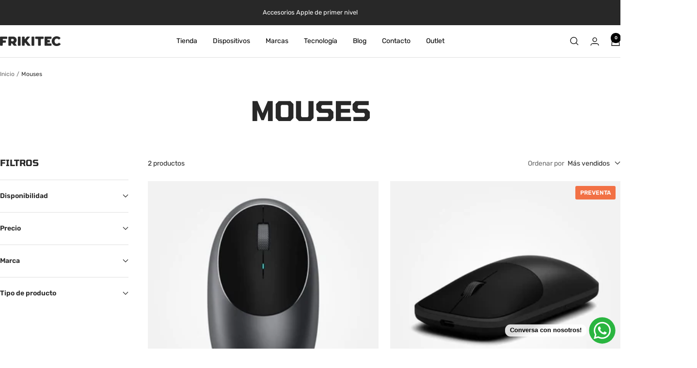

--- FILE ---
content_type: text/html; charset=utf-8
request_url: https://www.frikitecperu.com/collections/mouses
body_size: 26394
content:
<!doctype html><html class="no-js" lang="es" dir="ltr">
  <head>
    <meta charset="utf-8">
    <meta name="viewport" content="width=device-width, initial-scale=1.0, height=device-height, minimum-scale=1.0, maximum-scale=1.0">
    <meta name="theme-color" content="#ffffff">

    <title>Mouses</title><link rel="canonical" href="https://www.frikitecperu.com/collections/mouses"><link rel="shortcut icon" href="//www.frikitecperu.com/cdn/shop/files/icon-frikitec-peru.png?v=1709326127&width=96" type="image/png"><link rel="preconnect" href="https://cdn.shopify.com">
    <link rel="dns-prefetch" href="https://productreviews.shopifycdn.com">
    <link rel="dns-prefetch" href="https://www.google-analytics.com"><link rel="preconnect" href="https://fonts.shopifycdn.com" crossorigin><link rel="preload" as="style" href="//www.frikitecperu.com/cdn/shop/t/22/assets/theme.css?v=71342512624754590821757704907">
    <link rel="preload" as="script" href="//www.frikitecperu.com/cdn/shop/t/22/assets/vendor.js?v=32643890569905814191755023435">
    <link rel="preload" as="script" href="//www.frikitecperu.com/cdn/shop/t/22/assets/theme.js?v=13336148083894211201755023435"><meta property="og:type" content="website">
  <meta property="og:title" content="Mouses"><meta property="og:image" content="http://www.frikitecperu.com/cdn/shop/collections/mice-frikitec.jpg?v=1648419002&width=1024">
  <meta property="og:image:secure_url" content="https://www.frikitecperu.com/cdn/shop/collections/mice-frikitec.jpg?v=1648419002&width=1024">
  <meta property="og:image:width" content="2048">
  <meta property="og:image:height" content="432"><meta property="og:url" content="https://www.frikitecperu.com/collections/mouses">
<meta property="og:site_name" content="Frikitec Perú"><meta name="twitter:card" content="summary"><meta name="twitter:title" content="Mouses">
  <meta name="twitter:description" content=""><meta name="twitter:image" content="https://www.frikitecperu.com/cdn/shop/collections/mice-frikitec.jpg?v=1648419002&width=1200">
  <meta name="twitter:image:alt" content="Mouses">
    <script type="application/ld+json">
  {
    "@context": "https://schema.org",
    "@type": "BreadcrumbList",
    "itemListElement": [{
        "@type": "ListItem",
        "position": 1,
        "name": "Inicio",
        "item": "https://www.frikitecperu.com"
      },{
            "@type": "ListItem",
            "position": 2,
            "name": "Mouses",
            "item": "https://www.frikitecperu.com/collections/mouses"
          }]
  }
</script>
    <link rel="preload" href="//www.frikitecperu.com/cdn/fonts/tomorrow/tomorrow_n7.ead42505b112ff6838e42681e7271fa7f84c060c.woff2" as="font" type="font/woff2" crossorigin><link rel="preload" href="//www.frikitecperu.com/cdn/fonts/rubik/rubik_n4.c2fb67c90aa34ecf8da34fc1da937ee9c0c27942.woff2" as="font" type="font/woff2" crossorigin><style>
  /* Typography (heading) */
  @font-face {
  font-family: Tomorrow;
  font-weight: 700;
  font-style: normal;
  font-display: swap;
  src: url("//www.frikitecperu.com/cdn/fonts/tomorrow/tomorrow_n7.ead42505b112ff6838e42681e7271fa7f84c060c.woff2") format("woff2"),
       url("//www.frikitecperu.com/cdn/fonts/tomorrow/tomorrow_n7.d9db03f14cdad10cbe1ced92f0eabfb96a8f5f85.woff") format("woff");
}

@font-face {
  font-family: Tomorrow;
  font-weight: 700;
  font-style: italic;
  font-display: swap;
  src: url("//www.frikitecperu.com/cdn/fonts/tomorrow/tomorrow_i7.2736235acf27d80507c80596384b856ee5162ddc.woff2") format("woff2"),
       url("//www.frikitecperu.com/cdn/fonts/tomorrow/tomorrow_i7.a3f31240bbd6d717dc5445f6fbdae98ddf758318.woff") format("woff");
}

/* Typography (body) */
  @font-face {
  font-family: Rubik;
  font-weight: 400;
  font-style: normal;
  font-display: swap;
  src: url("//www.frikitecperu.com/cdn/fonts/rubik/rubik_n4.c2fb67c90aa34ecf8da34fc1da937ee9c0c27942.woff2") format("woff2"),
       url("//www.frikitecperu.com/cdn/fonts/rubik/rubik_n4.d229bd4a6a25ec476a0829a74bf3657a5fd9aa36.woff") format("woff");
}

@font-face {
  font-family: Rubik;
  font-weight: 400;
  font-style: italic;
  font-display: swap;
  src: url("//www.frikitecperu.com/cdn/fonts/rubik/rubik_i4.528fdfa8adf0c2cb49c0f6d132dcaffa910849d6.woff2") format("woff2"),
       url("//www.frikitecperu.com/cdn/fonts/rubik/rubik_i4.937396c2106c0db7a4072bbcd373d4e3d0ab306b.woff") format("woff");
}

@font-face {
  font-family: Rubik;
  font-weight: 600;
  font-style: normal;
  font-display: swap;
  src: url("//www.frikitecperu.com/cdn/fonts/rubik/rubik_n6.67aea03a872140ecba69ec8f230a6b23b75ea115.woff2") format("woff2"),
       url("//www.frikitecperu.com/cdn/fonts/rubik/rubik_n6.68bdcdd14ff1017f6af9d9be50d3740fc083b3fd.woff") format("woff");
}

@font-face {
  font-family: Rubik;
  font-weight: 600;
  font-style: italic;
  font-display: swap;
  src: url("//www.frikitecperu.com/cdn/fonts/rubik/rubik_i6.5023766262fd45dbd0fd5eaa5993b459c760c142.woff2") format("woff2"),
       url("//www.frikitecperu.com/cdn/fonts/rubik/rubik_i6.d8047660bfa53ce9fbb8f4dbd284414c9080892d.woff") format("woff");
}

:root {--heading-color: 40, 40, 40;
    --text-color: 40, 40, 40;
    --background: 255, 255, 255;
    --secondary-background: 245, 245, 245;
    --border-color: 223, 223, 223;
    --border-color-darker: 169, 169, 169;
    --success-color: 46, 158, 123;
    --success-background: 213, 236, 229;
    --error-color: 222, 42, 42;
    --error-background: 253, 240, 240;
    --primary-button-background: 242, 113, 69;
    --primary-button-text-color: 255, 255, 255;
    --secondary-button-background: 91, 91, 91;
    --secondary-button-text-color: 255, 255, 255;
    --product-star-rating: 246, 164, 41;
    --product-on-sale-accent: 222, 42, 42;
    --product-sold-out-accent: 91, 91, 91;
    --product-custom-label-background: 64, 93, 230;
    --product-custom-label-text-color: 255, 255, 255;
    --product-custom-label-2-background: 243, 255, 52;
    --product-custom-label-2-text-color: 0, 0, 0;
    --product-low-stock-text-color: 222, 42, 42;
    --product-in-stock-text-color: 0, 0, 0;
    --loading-bar-background: 40, 40, 40;

    /* We duplicate some "base" colors as root colors, which is useful to use on drawer elements or popover without. Those should not be overridden to avoid issues */
    --root-heading-color: 40, 40, 40;
    --root-text-color: 40, 40, 40;
    --root-background: 255, 255, 255;
    --root-border-color: 223, 223, 223;
    --root-primary-button-background: 242, 113, 69;
    --root-primary-button-text-color: 255, 255, 255;

    --base-font-size: 14px;
    --heading-font-family: Tomorrow, sans-serif;
    --heading-font-weight: 700;
    --heading-font-style: normal;
    --heading-text-transform: uppercase;
    --text-font-family: Rubik, sans-serif;
    --text-font-weight: 400;
    --text-font-style: normal;
    --text-font-bold-weight: 600;

    /* Typography (font size) */
    --heading-xxsmall-font-size: 11px;
    --heading-xsmall-font-size: 11px;
    --heading-small-font-size: 12px;
    --heading-large-font-size: 36px;
    --heading-h1-font-size: 36px;
    --heading-h2-font-size: 30px;
    --heading-h3-font-size: 26px;
    --heading-h4-font-size: 24px;
    --heading-h5-font-size: 20px;
    --heading-h6-font-size: 16px;

    /* Control the look and feel of the theme by changing radius of various elements */
    --button-border-radius: 12px;
    --block-border-radius: 0px;
    --block-border-radius-reduced: 0px;
    --color-swatch-border-radius: 0px;

    /* Button size */
    --button-height: 48px;
    --button-small-height: 40px;

    /* Form related */
    --form-input-field-height: 48px;
    --form-input-gap: 16px;
    --form-submit-margin: 24px;

    /* Product listing related variables */
    --product-list-block-spacing: 32px;

    /* Video related */
    --play-button-background: 255, 255, 255;
    --play-button-arrow: 40, 40, 40;

    /* RTL support */
    --transform-logical-flip: 1;
    --transform-origin-start: left;
    --transform-origin-end: right;

    /* Other */
    --zoom-cursor-svg-url: url(//www.frikitecperu.com/cdn/shop/t/22/assets/zoom-cursor.svg?v=183541126244497324411755023449);
    --arrow-right-svg-url: url(//www.frikitecperu.com/cdn/shop/t/22/assets/arrow-right.svg?v=68514796191813554541755023449);
    --arrow-left-svg-url: url(//www.frikitecperu.com/cdn/shop/t/22/assets/arrow-left.svg?v=57802358627795424921755023450);

    /* Some useful variables that we can reuse in our CSS. Some explanation are needed for some of them:
       - container-max-width-minus-gutters: represents the container max width without the edge gutters
       - container-outer-width: considering the screen width, represent all the space outside the container
       - container-outer-margin: same as container-outer-width but get set to 0 inside a container
       - container-inner-width: the effective space inside the container (minus gutters)
       - grid-column-width: represents the width of a single column of the grid
       - vertical-breather: this is a variable that defines the global "spacing" between sections, and inside the section
                            to create some "breath" and minimum spacing
     */
    --container-max-width: 1600px;
    --container-gutter: 24px;
    --container-max-width-minus-gutters: calc(var(--container-max-width) - (var(--container-gutter)) * 2);
    --container-outer-width: max(calc((100vw - var(--container-max-width-minus-gutters)) / 2), var(--container-gutter));
    --container-outer-margin: var(--container-outer-width);
    --container-inner-width: calc(100vw - var(--container-outer-width) * 2);

    --grid-column-count: 10;
    --grid-gap: 24px;
    --grid-column-width: calc((100vw - var(--container-outer-width) * 2 - var(--grid-gap) * (var(--grid-column-count) - 1)) / var(--grid-column-count));

    --vertical-breather: 36px;
    --vertical-breather-tight: 36px;

    /* Shopify related variables */
    --payment-terms-background-color: #ffffff;
  }

  @media screen and (min-width: 741px) {
    :root {
      --container-gutter: 40px;
      --grid-column-count: 20;
      --vertical-breather: 48px;
      --vertical-breather-tight: 48px;

      /* Typography (font size) */
      --heading-xsmall-font-size: 12px;
      --heading-small-font-size: 13px;
      --heading-large-font-size: 52px;
      --heading-h1-font-size: 48px;
      --heading-h2-font-size: 38px;
      --heading-h3-font-size: 32px;
      --heading-h4-font-size: 24px;
      --heading-h5-font-size: 20px;
      --heading-h6-font-size: 18px;

      /* Form related */
      --form-input-field-height: 52px;
      --form-submit-margin: 32px;

      /* Button size */
      --button-height: 52px;
      --button-small-height: 44px;
    }
  }

  @media screen and (min-width: 1200px) {
    :root {
      --vertical-breather: 64px;
      --vertical-breather-tight: 48px;
      --product-list-block-spacing: 48px;

      /* Typography */
      --heading-large-font-size: 64px;
      --heading-h1-font-size: 56px;
      --heading-h2-font-size: 48px;
      --heading-h3-font-size: 36px;
      --heading-h4-font-size: 30px;
      --heading-h5-font-size: 24px;
      --heading-h6-font-size: 18px;
    }
  }

  @media screen and (min-width: 1600px) {
    :root {
      --vertical-breather: 64px;
      --vertical-breather-tight: 48px;
    }
  }
</style>
    <script>
  // This allows to expose several variables to the global scope, to be used in scripts
  window.themeVariables = {
    settings: {
      direction: "ltr",
      pageType: "collection",
      cartCount: 0,
      moneyFormat: "S\/. {{amount}}",
      moneyWithCurrencyFormat: "S\/. {{amount}} PEN",
      showVendor: true,
      discountMode: "percentage",
      currencyCodeEnabled: false,
      cartType: "drawer",
      cartCurrency: "PEN",
      mobileZoomFactor: 2.5
    },

    routes: {
      host: "www.frikitecperu.com",
      rootUrl: "\/",
      rootUrlWithoutSlash: '',
      cartUrl: "\/cart",
      cartAddUrl: "\/cart\/add",
      cartChangeUrl: "\/cart\/change",
      searchUrl: "\/search",
      predictiveSearchUrl: "\/search\/suggest",
      productRecommendationsUrl: "\/recommendations\/products"
    },

    strings: {
      accessibilityDelete: "Borrar",
      accessibilityClose: "Cerrar",
      collectionSoldOut: "Agotado",
      collectionDiscount: "Ahorra @savings@",
      productSalePrice: "Precio de venta",
      productRegularPrice: "Precio normal",
      productFormUnavailable: "No disponible",
      productFormSoldOut: "Agotado",
      productFormPreOrder: "Reservar",
      productFormAddToCart: "Añadir a la cesta",
      searchNoResults: "No se han encontrado resultados.",
      searchNewSearch: "Nueva búsqueda",
      searchProducts: "Productos",
      searchArticles: "Diario",
      searchPages: "Páginas",
      searchCollections: "Collecciones",
      cartViewCart: "Ver carrito",
      cartItemAdded: "¡Articulo añadido a su cesta!",
      cartItemAddedShort: "¡Agregado a su carrito!",
      cartAddOrderNote: "Añadir nota de pedido",
      cartEditOrderNote: "Modificar nota de pedido",
      shippingEstimatorNoResults: "Lo sentimos, no realizamos envíos a su dirección",
      shippingEstimatorOneResult: "Hay una tarifa de envío para su dirección:",
      shippingEstimatorMultipleResults: "Hay varias tarifas de envío para su dirección:",
      shippingEstimatorError: "Se ha producido uno o más errores al recuperar las tarifas de envío:"
    },

    libs: {
      flickity: "\/\/www.frikitecperu.com\/cdn\/shop\/t\/22\/assets\/flickity.js?v=176646718982628074891755023435",
      photoswipe: "\/\/www.frikitecperu.com\/cdn\/shop\/t\/22\/assets\/photoswipe.js?v=132268647426145925301755023435",
      qrCode: "\/\/www.frikitecperu.com\/cdn\/shopifycloud\/storefront\/assets\/themes_support\/vendor\/qrcode-3f2b403b.js"
    },

    breakpoints: {
      phone: 'screen and (max-width: 740px)',
      tablet: 'screen and (min-width: 741px) and (max-width: 999px)',
      tabletAndUp: 'screen and (min-width: 741px)',
      pocket: 'screen and (max-width: 999px)',
      lap: 'screen and (min-width: 1000px) and (max-width: 1199px)',
      lapAndUp: 'screen and (min-width: 1000px)',
      desktop: 'screen and (min-width: 1200px)',
      wide: 'screen and (min-width: 1400px)'
    }
  };

  window.addEventListener('pageshow', async () => {
    const cartContent = await (await fetch(`${window.themeVariables.routes.cartUrl}.js`, {cache: 'reload'})).json();
    document.documentElement.dispatchEvent(new CustomEvent('cart:refresh', {detail: {cart: cartContent}}));
  });

  if ('noModule' in HTMLScriptElement.prototype) {
    // Old browsers (like IE) that does not support module will be considered as if not executing JS at all
    document.documentElement.className = document.documentElement.className.replace('no-js', 'js');

    requestAnimationFrame(() => {
      const viewportHeight = (window.visualViewport ? window.visualViewport.height : document.documentElement.clientHeight);
      document.documentElement.style.setProperty('--window-height',viewportHeight + 'px');
    });
  }</script>

    <link rel="stylesheet" href="//www.frikitecperu.com/cdn/shop/t/22/assets/theme.css?v=71342512624754590821757704907">

    <script src="//www.frikitecperu.com/cdn/shop/t/22/assets/vendor.js?v=32643890569905814191755023435" defer></script>
    <script src="//www.frikitecperu.com/cdn/shop/t/22/assets/theme.js?v=13336148083894211201755023435" defer></script>
    <script src="//www.frikitecperu.com/cdn/shop/t/22/assets/custom.js?v=167639537848865775061755023435" defer></script>

    <script>window.performance && window.performance.mark && window.performance.mark('shopify.content_for_header.start');</script><meta name="google-site-verification" content="eT1pIU4jhOB9s-VbTtbeAinCR9I4JIi6BI5ojK4N0eg">
<meta id="shopify-digital-wallet" name="shopify-digital-wallet" content="/63550882032/digital_wallets/dialog">
<link rel="alternate" type="application/atom+xml" title="Feed" href="/collections/mouses.atom" />
<link rel="alternate" type="application/json+oembed" href="https://www.frikitecperu.com/collections/mouses.oembed">
<script async="async" src="/checkouts/internal/preloads.js?locale=es-PE"></script>
<script id="shopify-features" type="application/json">{"accessToken":"3b037e1f35ac12e9ed51c4fda5872082","betas":["rich-media-storefront-analytics"],"domain":"www.frikitecperu.com","predictiveSearch":true,"shopId":63550882032,"locale":"es"}</script>
<script>var Shopify = Shopify || {};
Shopify.shop = "frikitec-peru.myshopify.com";
Shopify.locale = "es";
Shopify.currency = {"active":"PEN","rate":"1.0"};
Shopify.country = "PE";
Shopify.theme = {"name":"Focal 12.7.1","id":154737017072,"schema_name":"Focal","schema_version":"12.7.1","theme_store_id":714,"role":"main"};
Shopify.theme.handle = "null";
Shopify.theme.style = {"id":null,"handle":null};
Shopify.cdnHost = "www.frikitecperu.com/cdn";
Shopify.routes = Shopify.routes || {};
Shopify.routes.root = "/";</script>
<script type="module">!function(o){(o.Shopify=o.Shopify||{}).modules=!0}(window);</script>
<script>!function(o){function n(){var o=[];function n(){o.push(Array.prototype.slice.apply(arguments))}return n.q=o,n}var t=o.Shopify=o.Shopify||{};t.loadFeatures=n(),t.autoloadFeatures=n()}(window);</script>
<script id="shop-js-analytics" type="application/json">{"pageType":"collection"}</script>
<script defer="defer" async type="module" src="//www.frikitecperu.com/cdn/shopifycloud/shop-js/modules/v2/client.init-shop-cart-sync_CvZOh8Af.es.esm.js"></script>
<script defer="defer" async type="module" src="//www.frikitecperu.com/cdn/shopifycloud/shop-js/modules/v2/chunk.common_3Rxs6Qxh.esm.js"></script>
<script type="module">
  await import("//www.frikitecperu.com/cdn/shopifycloud/shop-js/modules/v2/client.init-shop-cart-sync_CvZOh8Af.es.esm.js");
await import("//www.frikitecperu.com/cdn/shopifycloud/shop-js/modules/v2/chunk.common_3Rxs6Qxh.esm.js");

  window.Shopify.SignInWithShop?.initShopCartSync?.({"fedCMEnabled":true,"windoidEnabled":true});

</script>
<script>(function() {
  var isLoaded = false;
  function asyncLoad() {
    if (isLoaded) return;
    isLoaded = true;
    var urls = ["https:\/\/loox.io\/widget\/-4aXo7OXlK\/loox.1686096496579.js?shop=frikitec-peru.myshopify.com","https:\/\/storage.nfcube.com\/instafeed-37f215100e0a95cfbeec491406becab0.js?shop=frikitec-peru.myshopify.com"];
    for (var i = 0; i < urls.length; i++) {
      var s = document.createElement('script');
      s.type = 'text/javascript';
      s.async = true;
      s.src = urls[i];
      var x = document.getElementsByTagName('script')[0];
      x.parentNode.insertBefore(s, x);
    }
  };
  if(window.attachEvent) {
    window.attachEvent('onload', asyncLoad);
  } else {
    window.addEventListener('load', asyncLoad, false);
  }
})();</script>
<script id="__st">var __st={"a":63550882032,"offset":-18000,"reqid":"9664cee1-df8b-48d9-82c1-42ab92232f4c-1768809468","pageurl":"www.frikitecperu.com\/collections\/mouses","u":"6b683d887ad9","p":"collection","rtyp":"collection","rid":403275940080};</script>
<script>window.ShopifyPaypalV4VisibilityTracking = true;</script>
<script id="captcha-bootstrap">!function(){'use strict';const t='contact',e='account',n='new_comment',o=[[t,t],['blogs',n],['comments',n],[t,'customer']],c=[[e,'customer_login'],[e,'guest_login'],[e,'recover_customer_password'],[e,'create_customer']],r=t=>t.map((([t,e])=>`form[action*='/${t}']:not([data-nocaptcha='true']) input[name='form_type'][value='${e}']`)).join(','),a=t=>()=>t?[...document.querySelectorAll(t)].map((t=>t.form)):[];function s(){const t=[...o],e=r(t);return a(e)}const i='password',u='form_key',d=['recaptcha-v3-token','g-recaptcha-response','h-captcha-response',i],f=()=>{try{return window.sessionStorage}catch{return}},m='__shopify_v',_=t=>t.elements[u];function p(t,e,n=!1){try{const o=window.sessionStorage,c=JSON.parse(o.getItem(e)),{data:r}=function(t){const{data:e,action:n}=t;return t[m]||n?{data:e,action:n}:{data:t,action:n}}(c);for(const[e,n]of Object.entries(r))t.elements[e]&&(t.elements[e].value=n);n&&o.removeItem(e)}catch(o){console.error('form repopulation failed',{error:o})}}const l='form_type',E='cptcha';function T(t){t.dataset[E]=!0}const w=window,h=w.document,L='Shopify',v='ce_forms',y='captcha';let A=!1;((t,e)=>{const n=(g='f06e6c50-85a8-45c8-87d0-21a2b65856fe',I='https://cdn.shopify.com/shopifycloud/storefront-forms-hcaptcha/ce_storefront_forms_captcha_hcaptcha.v1.5.2.iife.js',D={infoText:'Protegido por hCaptcha',privacyText:'Privacidad',termsText:'Términos'},(t,e,n)=>{const o=w[L][v],c=o.bindForm;if(c)return c(t,g,e,D).then(n);var r;o.q.push([[t,g,e,D],n]),r=I,A||(h.body.append(Object.assign(h.createElement('script'),{id:'captcha-provider',async:!0,src:r})),A=!0)});var g,I,D;w[L]=w[L]||{},w[L][v]=w[L][v]||{},w[L][v].q=[],w[L][y]=w[L][y]||{},w[L][y].protect=function(t,e){n(t,void 0,e),T(t)},Object.freeze(w[L][y]),function(t,e,n,w,h,L){const[v,y,A,g]=function(t,e,n){const i=e?o:[],u=t?c:[],d=[...i,...u],f=r(d),m=r(i),_=r(d.filter((([t,e])=>n.includes(e))));return[a(f),a(m),a(_),s()]}(w,h,L),I=t=>{const e=t.target;return e instanceof HTMLFormElement?e:e&&e.form},D=t=>v().includes(t);t.addEventListener('submit',(t=>{const e=I(t);if(!e)return;const n=D(e)&&!e.dataset.hcaptchaBound&&!e.dataset.recaptchaBound,o=_(e),c=g().includes(e)&&(!o||!o.value);(n||c)&&t.preventDefault(),c&&!n&&(function(t){try{if(!f())return;!function(t){const e=f();if(!e)return;const n=_(t);if(!n)return;const o=n.value;o&&e.removeItem(o)}(t);const e=Array.from(Array(32),(()=>Math.random().toString(36)[2])).join('');!function(t,e){_(t)||t.append(Object.assign(document.createElement('input'),{type:'hidden',name:u})),t.elements[u].value=e}(t,e),function(t,e){const n=f();if(!n)return;const o=[...t.querySelectorAll(`input[type='${i}']`)].map((({name:t})=>t)),c=[...d,...o],r={};for(const[a,s]of new FormData(t).entries())c.includes(a)||(r[a]=s);n.setItem(e,JSON.stringify({[m]:1,action:t.action,data:r}))}(t,e)}catch(e){console.error('failed to persist form',e)}}(e),e.submit())}));const S=(t,e)=>{t&&!t.dataset[E]&&(n(t,e.some((e=>e===t))),T(t))};for(const o of['focusin','change'])t.addEventListener(o,(t=>{const e=I(t);D(e)&&S(e,y())}));const B=e.get('form_key'),M=e.get(l),P=B&&M;t.addEventListener('DOMContentLoaded',(()=>{const t=y();if(P)for(const e of t)e.elements[l].value===M&&p(e,B);[...new Set([...A(),...v().filter((t=>'true'===t.dataset.shopifyCaptcha))])].forEach((e=>S(e,t)))}))}(h,new URLSearchParams(w.location.search),n,t,e,['guest_login'])})(!0,!0)}();</script>
<script integrity="sha256-4kQ18oKyAcykRKYeNunJcIwy7WH5gtpwJnB7kiuLZ1E=" data-source-attribution="shopify.loadfeatures" defer="defer" src="//www.frikitecperu.com/cdn/shopifycloud/storefront/assets/storefront/load_feature-a0a9edcb.js" crossorigin="anonymous"></script>
<script data-source-attribution="shopify.dynamic_checkout.dynamic.init">var Shopify=Shopify||{};Shopify.PaymentButton=Shopify.PaymentButton||{isStorefrontPortableWallets:!0,init:function(){window.Shopify.PaymentButton.init=function(){};var t=document.createElement("script");t.src="https://www.frikitecperu.com/cdn/shopifycloud/portable-wallets/latest/portable-wallets.es.js",t.type="module",document.head.appendChild(t)}};
</script>
<script data-source-attribution="shopify.dynamic_checkout.buyer_consent">
  function portableWalletsHideBuyerConsent(e){var t=document.getElementById("shopify-buyer-consent"),n=document.getElementById("shopify-subscription-policy-button");t&&n&&(t.classList.add("hidden"),t.setAttribute("aria-hidden","true"),n.removeEventListener("click",e))}function portableWalletsShowBuyerConsent(e){var t=document.getElementById("shopify-buyer-consent"),n=document.getElementById("shopify-subscription-policy-button");t&&n&&(t.classList.remove("hidden"),t.removeAttribute("aria-hidden"),n.addEventListener("click",e))}window.Shopify?.PaymentButton&&(window.Shopify.PaymentButton.hideBuyerConsent=portableWalletsHideBuyerConsent,window.Shopify.PaymentButton.showBuyerConsent=portableWalletsShowBuyerConsent);
</script>
<script data-source-attribution="shopify.dynamic_checkout.cart.bootstrap">document.addEventListener("DOMContentLoaded",(function(){function t(){return document.querySelector("shopify-accelerated-checkout-cart, shopify-accelerated-checkout")}if(t())Shopify.PaymentButton.init();else{new MutationObserver((function(e,n){t()&&(Shopify.PaymentButton.init(),n.disconnect())})).observe(document.body,{childList:!0,subtree:!0})}}));
</script>

<script>window.performance && window.performance.mark && window.performance.mark('shopify.content_for_header.end');</script>
  <!-- BEGIN app block: shopify://apps/seguno-popups/blocks/popup-app-embed/f53bd66f-9a20-4ce2-ae2e-ccbd0148bd4b --><meta property="seguno:shop-id" content="63550882032" />


<!-- END app block --><script src="https://cdn.shopify.com/extensions/0199c427-df3e-7dbf-8171-b4fecbfad766/popup-11/assets/popup.js" type="text/javascript" defer="defer"></script>
<script src="https://cdn.shopify.com/extensions/019b6dda-9f81-7c8b-b5f5-7756ae4a26fb/dondy-whatsapp-chat-widget-85/assets/ChatBubble.js" type="text/javascript" defer="defer"></script>
<link href="https://cdn.shopify.com/extensions/019b6dda-9f81-7c8b-b5f5-7756ae4a26fb/dondy-whatsapp-chat-widget-85/assets/ChatBubble.css" rel="stylesheet" type="text/css" media="all">
<link href="https://monorail-edge.shopifysvc.com" rel="dns-prefetch">
<script>(function(){if ("sendBeacon" in navigator && "performance" in window) {try {var session_token_from_headers = performance.getEntriesByType('navigation')[0].serverTiming.find(x => x.name == '_s').description;} catch {var session_token_from_headers = undefined;}var session_cookie_matches = document.cookie.match(/_shopify_s=([^;]*)/);var session_token_from_cookie = session_cookie_matches && session_cookie_matches.length === 2 ? session_cookie_matches[1] : "";var session_token = session_token_from_headers || session_token_from_cookie || "";function handle_abandonment_event(e) {var entries = performance.getEntries().filter(function(entry) {return /monorail-edge.shopifysvc.com/.test(entry.name);});if (!window.abandonment_tracked && entries.length === 0) {window.abandonment_tracked = true;var currentMs = Date.now();var navigation_start = performance.timing.navigationStart;var payload = {shop_id: 63550882032,url: window.location.href,navigation_start,duration: currentMs - navigation_start,session_token,page_type: "collection"};window.navigator.sendBeacon("https://monorail-edge.shopifysvc.com/v1/produce", JSON.stringify({schema_id: "online_store_buyer_site_abandonment/1.1",payload: payload,metadata: {event_created_at_ms: currentMs,event_sent_at_ms: currentMs}}));}}window.addEventListener('pagehide', handle_abandonment_event);}}());</script>
<script id="web-pixels-manager-setup">(function e(e,d,r,n,o){if(void 0===o&&(o={}),!Boolean(null===(a=null===(i=window.Shopify)||void 0===i?void 0:i.analytics)||void 0===a?void 0:a.replayQueue)){var i,a;window.Shopify=window.Shopify||{};var t=window.Shopify;t.analytics=t.analytics||{};var s=t.analytics;s.replayQueue=[],s.publish=function(e,d,r){return s.replayQueue.push([e,d,r]),!0};try{self.performance.mark("wpm:start")}catch(e){}var l=function(){var e={modern:/Edge?\/(1{2}[4-9]|1[2-9]\d|[2-9]\d{2}|\d{4,})\.\d+(\.\d+|)|Firefox\/(1{2}[4-9]|1[2-9]\d|[2-9]\d{2}|\d{4,})\.\d+(\.\d+|)|Chrom(ium|e)\/(9{2}|\d{3,})\.\d+(\.\d+|)|(Maci|X1{2}).+ Version\/(15\.\d+|(1[6-9]|[2-9]\d|\d{3,})\.\d+)([,.]\d+|)( \(\w+\)|)( Mobile\/\w+|) Safari\/|Chrome.+OPR\/(9{2}|\d{3,})\.\d+\.\d+|(CPU[ +]OS|iPhone[ +]OS|CPU[ +]iPhone|CPU IPhone OS|CPU iPad OS)[ +]+(15[._]\d+|(1[6-9]|[2-9]\d|\d{3,})[._]\d+)([._]\d+|)|Android:?[ /-](13[3-9]|1[4-9]\d|[2-9]\d{2}|\d{4,})(\.\d+|)(\.\d+|)|Android.+Firefox\/(13[5-9]|1[4-9]\d|[2-9]\d{2}|\d{4,})\.\d+(\.\d+|)|Android.+Chrom(ium|e)\/(13[3-9]|1[4-9]\d|[2-9]\d{2}|\d{4,})\.\d+(\.\d+|)|SamsungBrowser\/([2-9]\d|\d{3,})\.\d+/,legacy:/Edge?\/(1[6-9]|[2-9]\d|\d{3,})\.\d+(\.\d+|)|Firefox\/(5[4-9]|[6-9]\d|\d{3,})\.\d+(\.\d+|)|Chrom(ium|e)\/(5[1-9]|[6-9]\d|\d{3,})\.\d+(\.\d+|)([\d.]+$|.*Safari\/(?![\d.]+ Edge\/[\d.]+$))|(Maci|X1{2}).+ Version\/(10\.\d+|(1[1-9]|[2-9]\d|\d{3,})\.\d+)([,.]\d+|)( \(\w+\)|)( Mobile\/\w+|) Safari\/|Chrome.+OPR\/(3[89]|[4-9]\d|\d{3,})\.\d+\.\d+|(CPU[ +]OS|iPhone[ +]OS|CPU[ +]iPhone|CPU IPhone OS|CPU iPad OS)[ +]+(10[._]\d+|(1[1-9]|[2-9]\d|\d{3,})[._]\d+)([._]\d+|)|Android:?[ /-](13[3-9]|1[4-9]\d|[2-9]\d{2}|\d{4,})(\.\d+|)(\.\d+|)|Mobile Safari.+OPR\/([89]\d|\d{3,})\.\d+\.\d+|Android.+Firefox\/(13[5-9]|1[4-9]\d|[2-9]\d{2}|\d{4,})\.\d+(\.\d+|)|Android.+Chrom(ium|e)\/(13[3-9]|1[4-9]\d|[2-9]\d{2}|\d{4,})\.\d+(\.\d+|)|Android.+(UC? ?Browser|UCWEB|U3)[ /]?(15\.([5-9]|\d{2,})|(1[6-9]|[2-9]\d|\d{3,})\.\d+)\.\d+|SamsungBrowser\/(5\.\d+|([6-9]|\d{2,})\.\d+)|Android.+MQ{2}Browser\/(14(\.(9|\d{2,})|)|(1[5-9]|[2-9]\d|\d{3,})(\.\d+|))(\.\d+|)|K[Aa][Ii]OS\/(3\.\d+|([4-9]|\d{2,})\.\d+)(\.\d+|)/},d=e.modern,r=e.legacy,n=navigator.userAgent;return n.match(d)?"modern":n.match(r)?"legacy":"unknown"}(),u="modern"===l?"modern":"legacy",c=(null!=n?n:{modern:"",legacy:""})[u],f=function(e){return[e.baseUrl,"/wpm","/b",e.hashVersion,"modern"===e.buildTarget?"m":"l",".js"].join("")}({baseUrl:d,hashVersion:r,buildTarget:u}),m=function(e){var d=e.version,r=e.bundleTarget,n=e.surface,o=e.pageUrl,i=e.monorailEndpoint;return{emit:function(e){var a=e.status,t=e.errorMsg,s=(new Date).getTime(),l=JSON.stringify({metadata:{event_sent_at_ms:s},events:[{schema_id:"web_pixels_manager_load/3.1",payload:{version:d,bundle_target:r,page_url:o,status:a,surface:n,error_msg:t},metadata:{event_created_at_ms:s}}]});if(!i)return console&&console.warn&&console.warn("[Web Pixels Manager] No Monorail endpoint provided, skipping logging."),!1;try{return self.navigator.sendBeacon.bind(self.navigator)(i,l)}catch(e){}var u=new XMLHttpRequest;try{return u.open("POST",i,!0),u.setRequestHeader("Content-Type","text/plain"),u.send(l),!0}catch(e){return console&&console.warn&&console.warn("[Web Pixels Manager] Got an unhandled error while logging to Monorail."),!1}}}}({version:r,bundleTarget:l,surface:e.surface,pageUrl:self.location.href,monorailEndpoint:e.monorailEndpoint});try{o.browserTarget=l,function(e){var d=e.src,r=e.async,n=void 0===r||r,o=e.onload,i=e.onerror,a=e.sri,t=e.scriptDataAttributes,s=void 0===t?{}:t,l=document.createElement("script"),u=document.querySelector("head"),c=document.querySelector("body");if(l.async=n,l.src=d,a&&(l.integrity=a,l.crossOrigin="anonymous"),s)for(var f in s)if(Object.prototype.hasOwnProperty.call(s,f))try{l.dataset[f]=s[f]}catch(e){}if(o&&l.addEventListener("load",o),i&&l.addEventListener("error",i),u)u.appendChild(l);else{if(!c)throw new Error("Did not find a head or body element to append the script");c.appendChild(l)}}({src:f,async:!0,onload:function(){if(!function(){var e,d;return Boolean(null===(d=null===(e=window.Shopify)||void 0===e?void 0:e.analytics)||void 0===d?void 0:d.initialized)}()){var d=window.webPixelsManager.init(e)||void 0;if(d){var r=window.Shopify.analytics;r.replayQueue.forEach((function(e){var r=e[0],n=e[1],o=e[2];d.publishCustomEvent(r,n,o)})),r.replayQueue=[],r.publish=d.publishCustomEvent,r.visitor=d.visitor,r.initialized=!0}}},onerror:function(){return m.emit({status:"failed",errorMsg:"".concat(f," has failed to load")})},sri:function(e){var d=/^sha384-[A-Za-z0-9+/=]+$/;return"string"==typeof e&&d.test(e)}(c)?c:"",scriptDataAttributes:o}),m.emit({status:"loading"})}catch(e){m.emit({status:"failed",errorMsg:(null==e?void 0:e.message)||"Unknown error"})}}})({shopId: 63550882032,storefrontBaseUrl: "https://www.frikitecperu.com",extensionsBaseUrl: "https://extensions.shopifycdn.com/cdn/shopifycloud/web-pixels-manager",monorailEndpoint: "https://monorail-edge.shopifysvc.com/unstable/produce_batch",surface: "storefront-renderer",enabledBetaFlags: ["2dca8a86"],webPixelsConfigList: [{"id":"1637122288","configuration":"{\"pixel_id\":\"657664583463675\",\"pixel_type\":\"facebook_pixel\"}","eventPayloadVersion":"v1","runtimeContext":"OPEN","scriptVersion":"ca16bc87fe92b6042fbaa3acc2fbdaa6","type":"APP","apiClientId":2329312,"privacyPurposes":["ANALYTICS","MARKETING","SALE_OF_DATA"],"dataSharingAdjustments":{"protectedCustomerApprovalScopes":["read_customer_address","read_customer_email","read_customer_name","read_customer_personal_data","read_customer_phone"]}},{"id":"1229291760","configuration":"{\"config\":\"{\\\"google_tag_ids\\\":[\\\"G-60XBXPN98X\\\",\\\"AW-11077248578\\\",\\\"GT-5MXL4DH7\\\"],\\\"target_country\\\":\\\"PE\\\",\\\"gtag_events\\\":[{\\\"type\\\":\\\"begin_checkout\\\",\\\"action_label\\\":[\\\"G-60XBXPN98X\\\",\\\"AW-11077248578\\\/xPCRCKmUj_IaEMLMhaIp\\\"]},{\\\"type\\\":\\\"search\\\",\\\"action_label\\\":[\\\"G-60XBXPN98X\\\",\\\"AW-11077248578\\\/B5O0CJywlvIaEMLMhaIp\\\"]},{\\\"type\\\":\\\"view_item\\\",\\\"action_label\\\":[\\\"G-60XBXPN98X\\\",\\\"AW-11077248578\\\/lVZkCLKUj_IaEMLMhaIp\\\",\\\"MC-WSK3W6F4GQ\\\"]},{\\\"type\\\":\\\"purchase\\\",\\\"action_label\\\":[\\\"G-60XBXPN98X\\\",\\\"AW-11077248578\\\/l35JCKaUj_IaEMLMhaIp\\\",\\\"MC-WSK3W6F4GQ\\\"]},{\\\"type\\\":\\\"page_view\\\",\\\"action_label\\\":[\\\"G-60XBXPN98X\\\",\\\"AW-11077248578\\\/03UACK-Uj_IaEMLMhaIp\\\",\\\"MC-WSK3W6F4GQ\\\"]},{\\\"type\\\":\\\"add_payment_info\\\",\\\"action_label\\\":[\\\"G-60XBXPN98X\\\",\\\"AW-11077248578\\\/I0-ACJ-wlvIaEMLMhaIp\\\"]},{\\\"type\\\":\\\"add_to_cart\\\",\\\"action_label\\\":[\\\"G-60XBXPN98X\\\",\\\"AW-11077248578\\\/rPZ3CKyUj_IaEMLMhaIp\\\"]}],\\\"enable_monitoring_mode\\\":false}\"}","eventPayloadVersion":"v1","runtimeContext":"OPEN","scriptVersion":"b2a88bafab3e21179ed38636efcd8a93","type":"APP","apiClientId":1780363,"privacyPurposes":[],"dataSharingAdjustments":{"protectedCustomerApprovalScopes":["read_customer_address","read_customer_email","read_customer_name","read_customer_personal_data","read_customer_phone"]}},{"id":"938672368","configuration":"{\"pixelCode\":\"D04IG7BC77UAB6441FU0\"}","eventPayloadVersion":"v1","runtimeContext":"STRICT","scriptVersion":"22e92c2ad45662f435e4801458fb78cc","type":"APP","apiClientId":4383523,"privacyPurposes":["ANALYTICS","MARKETING","SALE_OF_DATA"],"dataSharingAdjustments":{"protectedCustomerApprovalScopes":["read_customer_address","read_customer_email","read_customer_name","read_customer_personal_data","read_customer_phone"]}},{"id":"shopify-app-pixel","configuration":"{}","eventPayloadVersion":"v1","runtimeContext":"STRICT","scriptVersion":"0450","apiClientId":"shopify-pixel","type":"APP","privacyPurposes":["ANALYTICS","MARKETING"]},{"id":"shopify-custom-pixel","eventPayloadVersion":"v1","runtimeContext":"LAX","scriptVersion":"0450","apiClientId":"shopify-pixel","type":"CUSTOM","privacyPurposes":["ANALYTICS","MARKETING"]}],isMerchantRequest: false,initData: {"shop":{"name":"Frikitec Perú","paymentSettings":{"currencyCode":"PEN"},"myshopifyDomain":"frikitec-peru.myshopify.com","countryCode":"PE","storefrontUrl":"https:\/\/www.frikitecperu.com"},"customer":null,"cart":null,"checkout":null,"productVariants":[],"purchasingCompany":null},},"https://www.frikitecperu.com/cdn","fcfee988w5aeb613cpc8e4bc33m6693e112",{"modern":"","legacy":""},{"shopId":"63550882032","storefrontBaseUrl":"https:\/\/www.frikitecperu.com","extensionBaseUrl":"https:\/\/extensions.shopifycdn.com\/cdn\/shopifycloud\/web-pixels-manager","surface":"storefront-renderer","enabledBetaFlags":"[\"2dca8a86\"]","isMerchantRequest":"false","hashVersion":"fcfee988w5aeb613cpc8e4bc33m6693e112","publish":"custom","events":"[[\"page_viewed\",{}],[\"collection_viewed\",{\"collection\":{\"id\":\"403275940080\",\"title\":\"Mouses\",\"productVariants\":[{\"price\":{\"amount\":299.0,\"currencyCode\":\"PEN\"},\"product\":{\"title\":\"M1 Wireless Mouse - Satechi\",\"vendor\":\"Satechi\",\"id\":\"7983472574704\",\"untranslatedTitle\":\"M1 Wireless Mouse - Satechi\",\"url\":\"\/products\/m1-wireless-mouse-satechi\",\"type\":\"Mouse\"},\"id\":\"42926529151216\",\"image\":{\"src\":\"\/\/www.frikitecperu.com\/cdn\/shop\/products\/mouse-m1-satechi-wireless-frikitec-black.jpg?v=1654318308\"},\"sku\":\"ST-ABTCMM\",\"title\":\"Space Gray\",\"untranslatedTitle\":\"Space Gray\"},{\"price\":{\"amount\":299.0,\"currencyCode\":\"PEN\"},\"product\":{\"title\":\"Mouse inalámbrico Slim EX - Satechi\",\"vendor\":\"Satechi\",\"id\":\"9810243813616\",\"untranslatedTitle\":\"Mouse inalámbrico Slim EX - Satechi\",\"url\":\"\/products\/mouse-inalambrico-slim-ex-satechi\",\"type\":\"Mouse\"},\"id\":\"48701424337136\",\"image\":{\"src\":\"\/\/www.frikitecperu.com\/cdn\/shop\/files\/mouse-inalambrico-slim-ex-bluetooth-satechi-frikitec_01.jpg?v=1767981539\"},\"sku\":\"ST-MEXC\",\"title\":\"Space Black\",\"untranslatedTitle\":\"Space Black\"}]}}]]"});</script><script>
  window.ShopifyAnalytics = window.ShopifyAnalytics || {};
  window.ShopifyAnalytics.meta = window.ShopifyAnalytics.meta || {};
  window.ShopifyAnalytics.meta.currency = 'PEN';
  var meta = {"products":[{"id":7983472574704,"gid":"gid:\/\/shopify\/Product\/7983472574704","vendor":"Satechi","type":"Mouse","handle":"m1-wireless-mouse-satechi","variants":[{"id":42926529151216,"price":29900,"name":"M1 Wireless Mouse - Satechi - Space Gray","public_title":"Space Gray","sku":"ST-ABTCMM"}],"remote":false},{"id":9810243813616,"gid":"gid:\/\/shopify\/Product\/9810243813616","vendor":"Satechi","type":"Mouse","handle":"mouse-inalambrico-slim-ex-satechi","variants":[{"id":48701424337136,"price":29900,"name":"Mouse inalámbrico Slim EX - Satechi - Space Black","public_title":"Space Black","sku":"ST-MEXC"}],"remote":false}],"page":{"pageType":"collection","resourceType":"collection","resourceId":403275940080,"requestId":"9664cee1-df8b-48d9-82c1-42ab92232f4c-1768809468"}};
  for (var attr in meta) {
    window.ShopifyAnalytics.meta[attr] = meta[attr];
  }
</script>
<script class="analytics">
  (function () {
    var customDocumentWrite = function(content) {
      var jquery = null;

      if (window.jQuery) {
        jquery = window.jQuery;
      } else if (window.Checkout && window.Checkout.$) {
        jquery = window.Checkout.$;
      }

      if (jquery) {
        jquery('body').append(content);
      }
    };

    var hasLoggedConversion = function(token) {
      if (token) {
        return document.cookie.indexOf('loggedConversion=' + token) !== -1;
      }
      return false;
    }

    var setCookieIfConversion = function(token) {
      if (token) {
        var twoMonthsFromNow = new Date(Date.now());
        twoMonthsFromNow.setMonth(twoMonthsFromNow.getMonth() + 2);

        document.cookie = 'loggedConversion=' + token + '; expires=' + twoMonthsFromNow;
      }
    }

    var trekkie = window.ShopifyAnalytics.lib = window.trekkie = window.trekkie || [];
    if (trekkie.integrations) {
      return;
    }
    trekkie.methods = [
      'identify',
      'page',
      'ready',
      'track',
      'trackForm',
      'trackLink'
    ];
    trekkie.factory = function(method) {
      return function() {
        var args = Array.prototype.slice.call(arguments);
        args.unshift(method);
        trekkie.push(args);
        return trekkie;
      };
    };
    for (var i = 0; i < trekkie.methods.length; i++) {
      var key = trekkie.methods[i];
      trekkie[key] = trekkie.factory(key);
    }
    trekkie.load = function(config) {
      trekkie.config = config || {};
      trekkie.config.initialDocumentCookie = document.cookie;
      var first = document.getElementsByTagName('script')[0];
      var script = document.createElement('script');
      script.type = 'text/javascript';
      script.onerror = function(e) {
        var scriptFallback = document.createElement('script');
        scriptFallback.type = 'text/javascript';
        scriptFallback.onerror = function(error) {
                var Monorail = {
      produce: function produce(monorailDomain, schemaId, payload) {
        var currentMs = new Date().getTime();
        var event = {
          schema_id: schemaId,
          payload: payload,
          metadata: {
            event_created_at_ms: currentMs,
            event_sent_at_ms: currentMs
          }
        };
        return Monorail.sendRequest("https://" + monorailDomain + "/v1/produce", JSON.stringify(event));
      },
      sendRequest: function sendRequest(endpointUrl, payload) {
        // Try the sendBeacon API
        if (window && window.navigator && typeof window.navigator.sendBeacon === 'function' && typeof window.Blob === 'function' && !Monorail.isIos12()) {
          var blobData = new window.Blob([payload], {
            type: 'text/plain'
          });

          if (window.navigator.sendBeacon(endpointUrl, blobData)) {
            return true;
          } // sendBeacon was not successful

        } // XHR beacon

        var xhr = new XMLHttpRequest();

        try {
          xhr.open('POST', endpointUrl);
          xhr.setRequestHeader('Content-Type', 'text/plain');
          xhr.send(payload);
        } catch (e) {
          console.log(e);
        }

        return false;
      },
      isIos12: function isIos12() {
        return window.navigator.userAgent.lastIndexOf('iPhone; CPU iPhone OS 12_') !== -1 || window.navigator.userAgent.lastIndexOf('iPad; CPU OS 12_') !== -1;
      }
    };
    Monorail.produce('monorail-edge.shopifysvc.com',
      'trekkie_storefront_load_errors/1.1',
      {shop_id: 63550882032,
      theme_id: 154737017072,
      app_name: "storefront",
      context_url: window.location.href,
      source_url: "//www.frikitecperu.com/cdn/s/trekkie.storefront.cd680fe47e6c39ca5d5df5f0a32d569bc48c0f27.min.js"});

        };
        scriptFallback.async = true;
        scriptFallback.src = '//www.frikitecperu.com/cdn/s/trekkie.storefront.cd680fe47e6c39ca5d5df5f0a32d569bc48c0f27.min.js';
        first.parentNode.insertBefore(scriptFallback, first);
      };
      script.async = true;
      script.src = '//www.frikitecperu.com/cdn/s/trekkie.storefront.cd680fe47e6c39ca5d5df5f0a32d569bc48c0f27.min.js';
      first.parentNode.insertBefore(script, first);
    };
    trekkie.load(
      {"Trekkie":{"appName":"storefront","development":false,"defaultAttributes":{"shopId":63550882032,"isMerchantRequest":null,"themeId":154737017072,"themeCityHash":"11402009231181284423","contentLanguage":"es","currency":"PEN","eventMetadataId":"9b120108-6088-40d0-81ee-b0c89741d876"},"isServerSideCookieWritingEnabled":true,"monorailRegion":"shop_domain","enabledBetaFlags":["65f19447"]},"Session Attribution":{},"S2S":{"facebookCapiEnabled":true,"source":"trekkie-storefront-renderer","apiClientId":580111}}
    );

    var loaded = false;
    trekkie.ready(function() {
      if (loaded) return;
      loaded = true;

      window.ShopifyAnalytics.lib = window.trekkie;

      var originalDocumentWrite = document.write;
      document.write = customDocumentWrite;
      try { window.ShopifyAnalytics.merchantGoogleAnalytics.call(this); } catch(error) {};
      document.write = originalDocumentWrite;

      window.ShopifyAnalytics.lib.page(null,{"pageType":"collection","resourceType":"collection","resourceId":403275940080,"requestId":"9664cee1-df8b-48d9-82c1-42ab92232f4c-1768809468","shopifyEmitted":true});

      var match = window.location.pathname.match(/checkouts\/(.+)\/(thank_you|post_purchase)/)
      var token = match? match[1]: undefined;
      if (!hasLoggedConversion(token)) {
        setCookieIfConversion(token);
        window.ShopifyAnalytics.lib.track("Viewed Product Category",{"currency":"PEN","category":"Collection: mouses","collectionName":"mouses","collectionId":403275940080,"nonInteraction":true},undefined,undefined,{"shopifyEmitted":true});
      }
    });


        var eventsListenerScript = document.createElement('script');
        eventsListenerScript.async = true;
        eventsListenerScript.src = "//www.frikitecperu.com/cdn/shopifycloud/storefront/assets/shop_events_listener-3da45d37.js";
        document.getElementsByTagName('head')[0].appendChild(eventsListenerScript);

})();</script>
<script
  defer
  src="https://www.frikitecperu.com/cdn/shopifycloud/perf-kit/shopify-perf-kit-3.0.4.min.js"
  data-application="storefront-renderer"
  data-shop-id="63550882032"
  data-render-region="gcp-us-central1"
  data-page-type="collection"
  data-theme-instance-id="154737017072"
  data-theme-name="Focal"
  data-theme-version="12.7.1"
  data-monorail-region="shop_domain"
  data-resource-timing-sampling-rate="10"
  data-shs="true"
  data-shs-beacon="true"
  data-shs-export-with-fetch="true"
  data-shs-logs-sample-rate="1"
  data-shs-beacon-endpoint="https://www.frikitecperu.com/api/collect"
></script>
</head><body class="no-focus-outline  features--image-zoom" data-instant-allow-query-string><svg class="visually-hidden">
      <linearGradient id="rating-star-gradient-half">
        <stop offset="50%" stop-color="rgb(var(--product-star-rating))" />
        <stop offset="50%" stop-color="rgb(var(--product-star-rating))" stop-opacity="0.4" />
      </linearGradient>
    </svg>

    <a href="#main" class="visually-hidden skip-to-content">Saltar al contenido</a>
    <loading-bar class="loading-bar"></loading-bar><!-- BEGIN sections: header-group -->
<div id="shopify-section-sections--20330786029808__announcement-bar" class="shopify-section shopify-section-group-header-group shopify-section--announcement-bar"><style>
  :root {
    --enable-sticky-announcement-bar: 0;
  }

  #shopify-section-sections--20330786029808__announcement-bar {
    --heading-color: 255, 255, 255;
    --text-color: 255, 255, 255;
    --primary-button-background: 242, 113, 69;
    --primary-button-text-color: 255, 255, 255;
    --section-background: 40, 40, 40;position: relative;}

  @media screen and (min-width: 741px) {
    :root {
      --enable-sticky-announcement-bar: 0;
    }

    #shopify-section-sections--20330786029808__announcement-bar {position: relative;
        z-index: unset;}
  }
</style><section>
    <announcement-bar  class="announcement-bar "><div class="announcement-bar__list"><announcement-bar-item   class="announcement-bar__item" ><div class="announcement-bar__message text--small"><p>Accesorios Apple de primer nivel</p></div></announcement-bar-item></div></announcement-bar>
  </section>

  <script>
    document.documentElement.style.setProperty('--announcement-bar-height', document.getElementById('shopify-section-sections--20330786029808__announcement-bar').clientHeight + 'px');
  </script></div><div id="shopify-section-sections--20330786029808__header" class="shopify-section shopify-section-group-header-group shopify-section--header"><style>
  :root {
    --enable-sticky-header: 1;
    --enable-transparent-header: 0;
    --loading-bar-background: 0, 0, 0; /* Prevent the loading bar to be invisible */
  }

  #shopify-section-sections--20330786029808__header {--header-background: 255, 255, 255;
    --header-text-color: 0, 0, 0;
    --header-border-color: 217, 217, 217;
    --reduce-header-padding: 1;position: -webkit-sticky;
      position: sticky;
      top: 0;z-index: 4;
  }.shopify-section--announcement-bar ~ #shopify-section-sections--20330786029808__header {
      top: calc(var(--enable-sticky-announcement-bar, 0) * var(--announcement-bar-height, 0px));
    }#shopify-section-sections--20330786029808__header .header__logo-image {
    max-width: 90px;
  }

  @media screen and (min-width: 741px) {
    #shopify-section-sections--20330786029808__header .header__logo-image {
      max-width: 125px;
    }
  }

  @media screen and (min-width: 1200px) {/* For this navigation we have to move the logo and make sure the navigation takes the whole width */
      .header__logo {
        order: -1;
        flex: 1 1 0;
      }

      .header__inline-navigation {
        flex: 1 1 auto;
        justify-content: center;
        max-width: max-content;
        margin-inline: 48px;
      }}</style>

<store-header sticky  class="header header--bordered " role="banner"><div class="container">
    <div class="header__wrapper">
      <!-- LEFT PART -->
      <nav class="header__inline-navigation" role="navigation"><desktop-navigation>
  <ul class="header__linklist list--unstyled hidden-pocket hidden-lap" role="list"><li class="header__linklist-item has-dropdown" data-item-title="Tienda">
        <a class="header__linklist-link link--animated" href="#" aria-controls="desktop-menu-1" aria-expanded="false">Tienda</a><div hidden id="desktop-menu-1" class="mega-menu" >
              <div class="container">
                <div class="mega-menu__inner"><div class="mega-menu__columns-wrapper"><div class="mega-menu__column"><span class="mega-menu__title heading heading--small">Cargadores y Cables</span><ul class="linklist list--unstyled" role="list"><li class="linklist__item">
                                  <a href="/collections/cables-accesorios" class="link--faded">Cables & Accesorios</a>
                                </li><li class="linklist__item">
                                  <a href="/collections/cargador-inalambrico" class="link--faded">Carga inalámbrica</a>
                                </li><li class="linklist__item">
                                  <a href="/collections/cargadores" class="link--faded">Cargadores</a>
                                </li><li class="linklist__item">
                                  <a href="/collections/cargadores-para-carro" class="link--faded">Cargadores para Carro</a>
                                </li><li class="linklist__item">
                                  <a href="/collections/power-banks" class="link--faded">Power Banks</a>
                                </li></ul></div><div class="mega-menu__column"><span class="mega-menu__title heading heading--small">Hubs & Periféricos</span><ul class="linklist list--unstyled" role="list"><li class="linklist__item">
                                  <a href="/collections/adaptadores" class="link--faded">Adaptadores</a>
                                </li><li class="linklist__item">
                                  <a href="/collections/hubs" class="link--faded">Hubs USB-C</a>
                                </li><li class="linklist__item">
                                  <a href="/collections/mouses" class="link--faded">Mouses</a>
                                </li><li class="linklist__item">
                                  <a href="/collections/teclados" class="link--faded">Teclados</a>
                                </li><li class="linklist__item">
                                  <a href="/collections/stations-docks" class="link--faded">Stations & Docks</a>
                                </li></ul></div><div class="mega-menu__column"><span class="mega-menu__title heading heading--small">Escritorio</span><ul class="linklist list--unstyled" role="list"><li class="linklist__item">
                                  <a href="/collections/accesorios" class="link--faded">Accesorios</a>
                                </li><li class="linklist__item">
                                  <a href="/collections/audio" class="link--faded">Audio</a>
                                </li><li class="linklist__item">
                                  <a href="/collections/bag-pouch" class="link--faded">Bag & Pouch</a>
                                </li><li class="linklist__item">
                                  <a href="/collections/organizadores" class="link--faded">Laptop Sleeve</a>
                                </li><li class="linklist__item">
                                  <a href="/collections/stands" class="link--faded">Stands</a>
                                </li></ul></div><div class="mega-menu__column"><span class="mega-menu__title heading heading--small">Cases</span><ul class="linklist list--unstyled" role="list"><li class="linklist__item">
                                  <a href="/collections/macbook-case" class="link--faded">MacBook</a>
                                </li><li class="linklist__item">
                                  <a href="/collections/uniq-case-ipad" class="link--faded">iPad</a>
                                </li><li class="linklist__item">
                                  <a href="/collections/correas-apple-watch" class="link--faded">Apple Watch</a>
                                </li><li class="linklist__item">
                                  <a href="/collections/nimblesleeve-para-apple-pencil" class="link--faded">Apple Pencil</a>
                                </li><li class="linklist__item">
                                  <a href="/collections/iphone-case" class="link--faded">iPhone</a>
                                </li><li class="linklist__item">
                                  <a href="/collections/case-airpods" class="link--faded">AirPods</a>
                                </li></ul></div><div class="mega-menu__column"><span class="mega-menu__title heading heading--small">Pantalla y Cámara</span><ul class="linklist list--unstyled" role="list"><li class="linklist__item">
                                  <a href="/collections/protector-de-pantalla-para-apple-watch" class="link--faded">para Apple Watch</a>
                                </li><li class="linklist__item">
                                  <a href="/collections/protector-de-pantalla-para-ipad" class="link--faded">para iPad</a>
                                </li><li class="linklist__item">
                                  <a href="/collections/protectores-pantalla-camara-iphone" class="link--faded">para iPhone</a>
                                </li><li class="linklist__item">
                                  <a href="/collections/protector-de-pantalla-para-macbook" class="link--faded">para MacBook</a>
                                </li></ul></div></div></div>
              </div>
            </div></li><li class="header__linklist-item has-dropdown" data-item-title="Dispositivos">
        <a class="header__linklist-link link--animated" href="#" aria-controls="desktop-menu-2" aria-expanded="false">Dispositivos</a><div hidden id="desktop-menu-2" class="mega-menu" >
              <div class="container">
                <div class="mega-menu__inner"><div class="mega-menu__columns-wrapper"><div class="mega-menu__column"><span class="mega-menu__title heading heading--small">iPhone</span><ul class="linklist list--unstyled" role="list"><li class="linklist__item">
                                  <a href="/collections/iphone-16" class="link--faded">iPhone 16</a>
                                </li><li class="linklist__item">
                                  <a href="/collections/iphone-15" class="link--faded">iPhone 15</a>
                                </li><li class="linklist__item">
                                  <a href="/collections/iphone-14" class="link--faded">iPhone 14</a>
                                </li><li class="linklist__item">
                                  <a href="/collections/iphone-13" class="link--faded">iPhone 13</a>
                                </li><li class="linklist__item">
                                  <a href="/collections/iphone" class="link--faded">Ver todos</a>
                                </li></ul></div><div class="mega-menu__column"><span class="mega-menu__title heading heading--small">iPad</span><ul class="linklist list--unstyled" role="list"><li class="linklist__item">
                                  <a href="/collections/ipad-11-a16" class="link--faded">iPad 11-A16</a>
                                </li><li class="linklist__item">
                                  <a href="/collections/ipad-air-11" class="link--faded">iPad Air 11" 2024</a>
                                </li><li class="linklist__item">
                                  <a href="/collections/ipad-air-13-2024" class="link--faded">iPad Air 13" 2024</a>
                                </li><li class="linklist__item">
                                  <a href="/collections/ipad-pro-11" class="link--faded">iPad Pro 11" 2024</a>
                                </li><li class="linklist__item">
                                  <a href="/collections/ipad-pro-13-2024" class="link--faded">iPad Pro 13" 2024</a>
                                </li><li class="linklist__item">
                                  <a href="/collections/pencil" class="link--faded">Pencil</a>
                                </li><li class="linklist__item">
                                  <a href="/collections/ipad" class="link--faded">Ver todos</a>
                                </li></ul></div><div class="mega-menu__column"><span class="mega-menu__title heading heading--small">MacBook</span><ul class="linklist list--unstyled" role="list"><li class="linklist__item">
                                  <a href="/collections/macbook-air-13-6" class="link--faded">Macbook Air 13.6"</a>
                                </li><li class="linklist__item">
                                  <a href="/collections/macbook-air-15-3" class="link--faded">Macbook Air 15.3"</a>
                                </li><li class="linklist__item">
                                  <a href="/collections/macbook-pro-14" class="link--faded">Macbook Pro 14.2"</a>
                                </li><li class="linklist__item">
                                  <a href="/collections/macbook-pro-16" class="link--faded">Macbook Pro 16.2"</a>
                                </li><li class="linklist__item">
                                  <a href="/collections/macbook" class="link--faded">Ver todo</a>
                                </li></ul></div><div class="mega-menu__column"><a href="/collections/accesorios-apple-watch" class="mega-menu__title heading heading--small">Apple Watch</a><ul class="linklist list--unstyled" role="list"><li class="linklist__item">
                                  <a href="/collections/correas-apple-watch" class="link--faded">Correas</a>
                                </li><li class="linklist__item">
                                  <a href="/collections/protector-de-pantalla-para-apple-watch" class="link--faded">Protección</a>
                                </li><li class="linklist__item">
                                  <a href="/collections/accesorios-apple-watch" class="link--faded">Ver todo</a>
                                </li></ul></div></div><div class="mega-menu__images-wrapper "><a href="/collections/macbook" class="mega-menu__image-push image-zoom"><div class="mega-menu__image-wrapper"><img src="//www.frikitecperu.com/cdn/shop/products/Frikitec-Uniq-Claro-Macbook-Pro-Case--01_11567b9b-4ba6-4cb4-850f-42c33902608f.jpg?v=1678376515&amp;width=4969" alt="" srcset="//www.frikitecperu.com/cdn/shop/products/Frikitec-Uniq-Claro-Macbook-Pro-Case--01_11567b9b-4ba6-4cb4-850f-42c33902608f.jpg?v=1678376515&amp;width=352 352w, //www.frikitecperu.com/cdn/shop/products/Frikitec-Uniq-Claro-Macbook-Pro-Case--01_11567b9b-4ba6-4cb4-850f-42c33902608f.jpg?v=1678376515&amp;width=832 832w, //www.frikitecperu.com/cdn/shop/products/Frikitec-Uniq-Claro-Macbook-Pro-Case--01_11567b9b-4ba6-4cb4-850f-42c33902608f.jpg?v=1678376515&amp;width=1200 1200w, //www.frikitecperu.com/cdn/shop/products/Frikitec-Uniq-Claro-Macbook-Pro-Case--01_11567b9b-4ba6-4cb4-850f-42c33902608f.jpg?v=1678376515&amp;width=1920 1920w, //www.frikitecperu.com/cdn/shop/products/Frikitec-Uniq-Claro-Macbook-Pro-Case--01_11567b9b-4ba6-4cb4-850f-42c33902608f.jpg?v=1678376515&amp;width=4969 4969w" width="4969" height="3329" loading="lazy" sizes="240,480,720" class="mega-menu__image">
                  </div><p class="mega-menu__heading heading heading--small">MACBOOK</p></a><a href="/collections/ipad-2024" class="mega-menu__image-push image-zoom"><div class="mega-menu__image-wrapper"><img src="//www.frikitecperu.com/cdn/shop/files/uniq-case-ryze-360-para-ipad-air-13-2024-frikitec_product-desc_01.jpg?v=1726187823&amp;width=3083" alt="" srcset="//www.frikitecperu.com/cdn/shop/files/uniq-case-ryze-360-para-ipad-air-13-2024-frikitec_product-desc_01.jpg?v=1726187823&amp;width=352 352w, //www.frikitecperu.com/cdn/shop/files/uniq-case-ryze-360-para-ipad-air-13-2024-frikitec_product-desc_01.jpg?v=1726187823&amp;width=832 832w, //www.frikitecperu.com/cdn/shop/files/uniq-case-ryze-360-para-ipad-air-13-2024-frikitec_product-desc_01.jpg?v=1726187823&amp;width=1200 1200w, //www.frikitecperu.com/cdn/shop/files/uniq-case-ryze-360-para-ipad-air-13-2024-frikitec_product-desc_01.jpg?v=1726187823&amp;width=1920 1920w, //www.frikitecperu.com/cdn/shop/files/uniq-case-ryze-360-para-ipad-air-13-2024-frikitec_product-desc_01.jpg?v=1726187823&amp;width=3083 3083w" width="3083" height="2019" loading="lazy" sizes="240,480,720" class="mega-menu__image">
                  </div><p class="mega-menu__heading heading heading--small">IPAD 2024</p></a></div></div>
              </div>
            </div></li><li class="header__linklist-item has-dropdown" data-item-title="Marcas">
        <a class="header__linklist-link link--animated" href="#" aria-controls="desktop-menu-3" aria-expanded="false">Marcas</a><div hidden id="desktop-menu-3" class="mega-menu" >
              <div class="container">
                <div class="mega-menu__inner"><div class="mega-menu__images-wrapper mega-menu__images-wrapper--tight"><a href="/collections/uniq" class="mega-menu__image-push image-zoom"><div class="mega-menu__image-wrapper"><img src="//www.frikitecperu.com/cdn/shop/files/UNIQ.png?v=1674008270&amp;width=450" alt="" srcset="//www.frikitecperu.com/cdn/shop/files/UNIQ.png?v=1674008270&amp;width=352 352w, //www.frikitecperu.com/cdn/shop/files/UNIQ.png?v=1674008270&amp;width=450 450w" width="450" height="150" loading="lazy" sizes="240,480,720" class="mega-menu__image">
                  </div></a><a href="/collections/wiwu" class="mega-menu__image-push image-zoom"><div class="mega-menu__image-wrapper"><img src="//www.frikitecperu.com/cdn/shop/files/WIWU.png?v=1674009432&amp;width=450" alt="" srcset="//www.frikitecperu.com/cdn/shop/files/WIWU.png?v=1674009432&amp;width=352 352w, //www.frikitecperu.com/cdn/shop/files/WIWU.png?v=1674009432&amp;width=450 450w" width="450" height="150" loading="lazy" sizes="240,480,720" class="mega-menu__image">
                  </div></a><a href="/collections/satechi" class="mega-menu__image-push image-zoom"><div class="mega-menu__image-wrapper"><img src="//www.frikitecperu.com/cdn/shop/files/SATECHI.png?v=1674008023&amp;width=450" alt="" srcset="//www.frikitecperu.com/cdn/shop/files/SATECHI.png?v=1674008023&amp;width=352 352w, //www.frikitecperu.com/cdn/shop/files/SATECHI.png?v=1674008023&amp;width=450 450w" width="450" height="150" loading="lazy" sizes="240,480,720" class="mega-menu__image">
                  </div></a><a href="/collections/microsoft-office-365" class="mega-menu__image-push image-zoom"><div class="mega-menu__image-wrapper"><img src="//www.frikitecperu.com/cdn/shop/files/microsoft.png?v=1724454158&amp;width=350" alt="" srcset="//www.frikitecperu.com/cdn/shop/files/microsoft.png?v=1724454158&amp;width=350 350w" width="350" height="100" loading="lazy" sizes="240,480,720" class="mega-menu__image">
                  </div></a></div></div>
              </div>
            </div></li><li class="header__linklist-item has-dropdown" data-item-title="Tecnología">
        <a class="header__linklist-link link--animated" href="#" aria-controls="desktop-menu-4" aria-expanded="false">Tecnología</a><div hidden id="desktop-menu-4" class="mega-menu" >
              <div class="container">
                <div class="mega-menu__inner"><div class="mega-menu__columns-wrapper"><div class="mega-menu__column"><span class="mega-menu__title heading heading--small">Almacenamiento</span><ul class="linklist list--unstyled" role="list"><li class="linklist__item">
                                  <a href="/collections/disco-duro-externo" class="link--faded">Disco Duro Externo</a>
                                </li><li class="linklist__item">
                                  <a href="/collections/disco-solido-externo" class="link--faded">Disco Sólido Externo</a>
                                </li><li class="linklist__item">
                                  <a href="/collections/memoria-usb" class="link--faded">Memoria USB</a>
                                </li></ul></div><div class="mega-menu__column"><span class="mega-menu__title heading heading--small">Impresoras</span><ul class="linklist list--unstyled" role="list"><li class="linklist__item">
                                  <a href="/collections/impresora-multifuncional" class="link--faded">Impresora Multifuncional</a>
                                </li><li class="linklist__item">
                                  <a href="/collections/pos" class="link--faded">POS</a>
                                </li></ul></div><div class="mega-menu__column"><span class="mega-menu__title heading heading--small">Software</span><ul class="linklist list--unstyled" role="list"><li class="linklist__item">
                                  <a href="/collections/antivirus" class="link--faded">Antivirus</a>
                                </li><li class="linklist__item">
                                  <a href="/collections/microsoft-office-365" class="link--faded">Microsoft Office</a>
                                </li><li class="linklist__item">
                                  <a href="/collections/windows" class="link--faded">Windows</a>
                                </li></ul></div></div></div>
              </div>
            </div></li><li class="header__linklist-item " data-item-title="Blog">
        <a class="header__linklist-link link--animated" href="/blogs/noticias" >Blog</a></li><li class="header__linklist-item " data-item-title="Contacto">
        <a class="header__linklist-link link--animated" href="/pages/contact" >Contacto</a></li><li class="header__linklist-item " data-item-title="Outlet">
        <a class="header__linklist-link link--animated" href="/collections/gadgets-outlet" >Outlet</a></li></ul>
</desktop-navigation><div class="header__icon-list "><button is="toggle-button" class="header__icon-wrapper tap-area hidden-desk" aria-controls="mobile-menu-drawer" aria-expanded="false">
              <span class="visually-hidden">Navigación</span><svg focusable="false" width="18" height="14" class="icon icon--header-hamburger   " viewBox="0 0 18 14">
        <path d="M0 1h18M0 13h18H0zm0-6h18H0z" fill="none" stroke="currentColor" stroke-width="1.3"></path>
      </svg></button><a href="/search" is="toggle-link" class="header__icon-wrapper tap-area  hidden-desk" aria-controls="search-drawer" aria-expanded="false" aria-label="Búsqueda"><svg focusable="false" width="18" height="18" class="icon icon--header-search   " viewBox="0 0 18 18">
        <path d="M12.336 12.336c2.634-2.635 2.682-6.859.106-9.435-2.576-2.576-6.8-2.528-9.435.106C.373 5.642.325 9.866 2.901 12.442c2.576 2.576 6.8 2.528 9.435-.106zm0 0L17 17" fill="none" stroke="currentColor" stroke-width="1.3"></path>
      </svg></a>
        </div></nav>

      <!-- LOGO PART --><span class="header__logo"><a class="header__logo-link" href="/">
            <span class="visually-hidden">Frikitec Perú</span>
            <img class="header__logo-image" width="1561" height="259" src="//www.frikitecperu.com/cdn/shop/files/logo-frikitec-negro.png?v=1751386785&width=250" alt=""></a></span><!-- SECONDARY LINKS PART -->
      <div class="header__secondary-links"><div class="header__icon-list"><button is="toggle-button" class="header__icon-wrapper tap-area hidden-phone " aria-controls="newsletter-popup" aria-expanded="false">
            <span class="visually-hidden">Boletín de noticias</span><svg focusable="false" width="20" height="16" class="icon icon--header-email   " viewBox="0 0 20 16">
        <path d="M19 4l-9 5-9-5" fill="none" stroke="currentColor" stroke-width="1.3"></path>
        <path stroke="currentColor" fill="none" stroke-width="1.3" d="M1 1h18v14H1z"></path>
      </svg></button><a href="/search" is="toggle-link" class="header__icon-wrapper tap-area hidden-pocket hidden-lap " aria-label="Búsqueda" aria-controls="search-drawer" aria-expanded="false"><svg focusable="false" width="18" height="18" class="icon icon--header-search   " viewBox="0 0 18 18">
        <path d="M12.336 12.336c2.634-2.635 2.682-6.859.106-9.435-2.576-2.576-6.8-2.528-9.435.106C.373 5.642.325 9.866 2.901 12.442c2.576 2.576 6.8 2.528 9.435-.106zm0 0L17 17" fill="none" stroke="currentColor" stroke-width="1.3"></path>
      </svg></a><a href="https://shopify.com/63550882032/account?locale=es&region_country=PE" class="header__icon-wrapper tap-area hidden-phone " aria-label="Iniciar sesión"><svg focusable="false" width="18" height="17" class="icon icon--header-customer   " viewBox="0 0 18 17">
        <circle cx="9" cy="5" r="4" fill="none" stroke="currentColor" stroke-width="1.3" stroke-linejoin="round"></circle>
        <path d="M1 17v0a4 4 0 014-4h8a4 4 0 014 4v0" fill="none" stroke="currentColor" stroke-width="1.3"></path>
      </svg></a><a href="/cart" is="toggle-link" aria-controls="mini-cart" aria-expanded="false" class="header__icon-wrapper tap-area " aria-label="Carrito" data-no-instant><svg focusable="false" width="20" height="19" class="icon icon--header-tote-bag   " viewBox="0 0 20 19">
        <path d="M3 7H17L18 18H2L3 7Z" fill="none" stroke="currentColor" stroke-width="1.3"></path>
        <path d="M13 4V4C13 2.34315 11.6569 1 10 1V1C8.34315 1 7 2.34315 7 4V4" fill="none" stroke="currentColor" stroke-width="1.3"></path>
      </svg><cart-count class="header__cart-count header__cart-count--floating bubble-count" aria-hidden="true">0</cart-count>
          </a>
        </div></div>
    </div></div>
</store-header><cart-notification global hidden class="cart-notification "></cart-notification><mobile-navigation append-body id="mobile-menu-drawer" class="drawer drawer--from-left">
  <span class="drawer__overlay"></span>

  <div class="drawer__header drawer__header--shadowed">
    <button type="button" class="drawer__close-button drawer__close-button--block tap-area" data-action="close" title="Cerrar"><svg focusable="false" width="14" height="14" class="icon icon--close   " viewBox="0 0 14 14">
        <path d="M13 13L1 1M13 1L1 13" stroke="currentColor" stroke-width="1.3" fill="none"></path>
      </svg></button>
  </div>

  <div class="drawer__content">
    <ul class="mobile-nav list--unstyled" role="list"><li class="mobile-nav__item" data-level="1"><button is="toggle-button" class="mobile-nav__link heading h6" aria-controls="mobile-menu-1" aria-expanded="false">Tienda<span class="animated-plus"></span>
            </button>

            <collapsible-content id="mobile-menu-1" class="collapsible"><ul class="mobile-nav list--unstyled" role="list"><li class="mobile-nav__item" data-level="2"><button is="toggle-button" class="mobile-nav__link" aria-controls="mobile-menu-1-1" aria-expanded="false">Cargadores y Cables<span class="animated-plus"></span>
                        </button>

                        <collapsible-content id="mobile-menu-1-1" class="collapsible">
                          <ul class="mobile-nav list--unstyled" role="list"><li class="mobile-nav__item" data-level="3">
                                <a href="/collections/cables-accesorios" class="mobile-nav__link">Cables & Accesorios</a>
                              </li><li class="mobile-nav__item" data-level="3">
                                <a href="/collections/cargador-inalambrico" class="mobile-nav__link">Carga inalámbrica</a>
                              </li><li class="mobile-nav__item" data-level="3">
                                <a href="/collections/cargadores" class="mobile-nav__link">Cargadores</a>
                              </li><li class="mobile-nav__item" data-level="3">
                                <a href="/collections/cargadores-para-carro" class="mobile-nav__link">Cargadores para Carro</a>
                              </li><li class="mobile-nav__item" data-level="3">
                                <a href="/collections/power-banks" class="mobile-nav__link">Power Banks</a>
                              </li></ul>
                        </collapsible-content></li><li class="mobile-nav__item" data-level="2"><button is="toggle-button" class="mobile-nav__link" aria-controls="mobile-menu-1-2" aria-expanded="false">Hubs & Periféricos<span class="animated-plus"></span>
                        </button>

                        <collapsible-content id="mobile-menu-1-2" class="collapsible">
                          <ul class="mobile-nav list--unstyled" role="list"><li class="mobile-nav__item" data-level="3">
                                <a href="/collections/adaptadores" class="mobile-nav__link">Adaptadores</a>
                              </li><li class="mobile-nav__item" data-level="3">
                                <a href="/collections/hubs" class="mobile-nav__link">Hubs USB-C</a>
                              </li><li class="mobile-nav__item" data-level="3">
                                <a href="/collections/mouses" class="mobile-nav__link">Mouses</a>
                              </li><li class="mobile-nav__item" data-level="3">
                                <a href="/collections/teclados" class="mobile-nav__link">Teclados</a>
                              </li><li class="mobile-nav__item" data-level="3">
                                <a href="/collections/stations-docks" class="mobile-nav__link">Stations & Docks</a>
                              </li></ul>
                        </collapsible-content></li><li class="mobile-nav__item" data-level="2"><button is="toggle-button" class="mobile-nav__link" aria-controls="mobile-menu-1-3" aria-expanded="false">Escritorio<span class="animated-plus"></span>
                        </button>

                        <collapsible-content id="mobile-menu-1-3" class="collapsible">
                          <ul class="mobile-nav list--unstyled" role="list"><li class="mobile-nav__item" data-level="3">
                                <a href="/collections/accesorios" class="mobile-nav__link">Accesorios</a>
                              </li><li class="mobile-nav__item" data-level="3">
                                <a href="/collections/audio" class="mobile-nav__link">Audio</a>
                              </li><li class="mobile-nav__item" data-level="3">
                                <a href="/collections/bag-pouch" class="mobile-nav__link">Bag & Pouch</a>
                              </li><li class="mobile-nav__item" data-level="3">
                                <a href="/collections/organizadores" class="mobile-nav__link">Laptop Sleeve</a>
                              </li><li class="mobile-nav__item" data-level="3">
                                <a href="/collections/stands" class="mobile-nav__link">Stands</a>
                              </li></ul>
                        </collapsible-content></li><li class="mobile-nav__item" data-level="2"><button is="toggle-button" class="mobile-nav__link" aria-controls="mobile-menu-1-4" aria-expanded="false">Cases<span class="animated-plus"></span>
                        </button>

                        <collapsible-content id="mobile-menu-1-4" class="collapsible">
                          <ul class="mobile-nav list--unstyled" role="list"><li class="mobile-nav__item" data-level="3">
                                <a href="/collections/macbook-case" class="mobile-nav__link">MacBook</a>
                              </li><li class="mobile-nav__item" data-level="3">
                                <a href="/collections/uniq-case-ipad" class="mobile-nav__link">iPad</a>
                              </li><li class="mobile-nav__item" data-level="3">
                                <a href="/collections/correas-apple-watch" class="mobile-nav__link">Apple Watch</a>
                              </li><li class="mobile-nav__item" data-level="3">
                                <a href="/collections/nimblesleeve-para-apple-pencil" class="mobile-nav__link">Apple Pencil</a>
                              </li><li class="mobile-nav__item" data-level="3">
                                <a href="/collections/iphone-case" class="mobile-nav__link">iPhone</a>
                              </li><li class="mobile-nav__item" data-level="3">
                                <a href="/collections/case-airpods" class="mobile-nav__link">AirPods</a>
                              </li></ul>
                        </collapsible-content></li><li class="mobile-nav__item" data-level="2"><button is="toggle-button" class="mobile-nav__link" aria-controls="mobile-menu-1-5" aria-expanded="false">Pantalla y Cámara<span class="animated-plus"></span>
                        </button>

                        <collapsible-content id="mobile-menu-1-5" class="collapsible">
                          <ul class="mobile-nav list--unstyled" role="list"><li class="mobile-nav__item" data-level="3">
                                <a href="/collections/protector-de-pantalla-para-apple-watch" class="mobile-nav__link">para Apple Watch</a>
                              </li><li class="mobile-nav__item" data-level="3">
                                <a href="/collections/protector-de-pantalla-para-ipad" class="mobile-nav__link">para iPad</a>
                              </li><li class="mobile-nav__item" data-level="3">
                                <a href="/collections/protectores-pantalla-camara-iphone" class="mobile-nav__link">para iPhone</a>
                              </li><li class="mobile-nav__item" data-level="3">
                                <a href="/collections/protector-de-pantalla-para-macbook" class="mobile-nav__link">para MacBook</a>
                              </li></ul>
                        </collapsible-content></li></ul></collapsible-content></li><li class="mobile-nav__item" data-level="1"><button is="toggle-button" class="mobile-nav__link heading h6" aria-controls="mobile-menu-2" aria-expanded="false">Dispositivos<span class="animated-plus"></span>
            </button>

            <collapsible-content id="mobile-menu-2" class="collapsible"><ul class="mobile-nav list--unstyled" role="list"><li class="mobile-nav__item" data-level="2"><button is="toggle-button" class="mobile-nav__link" aria-controls="mobile-menu-2-1" aria-expanded="false">iPhone<span class="animated-plus"></span>
                        </button>

                        <collapsible-content id="mobile-menu-2-1" class="collapsible">
                          <ul class="mobile-nav list--unstyled" role="list"><li class="mobile-nav__item" data-level="3">
                                <a href="/collections/iphone-16" class="mobile-nav__link">iPhone 16</a>
                              </li><li class="mobile-nav__item" data-level="3">
                                <a href="/collections/iphone-15" class="mobile-nav__link">iPhone 15</a>
                              </li><li class="mobile-nav__item" data-level="3">
                                <a href="/collections/iphone-14" class="mobile-nav__link">iPhone 14</a>
                              </li><li class="mobile-nav__item" data-level="3">
                                <a href="/collections/iphone-13" class="mobile-nav__link">iPhone 13</a>
                              </li><li class="mobile-nav__item" data-level="3">
                                <a href="/collections/iphone" class="mobile-nav__link">Ver todos</a>
                              </li></ul>
                        </collapsible-content></li><li class="mobile-nav__item" data-level="2"><button is="toggle-button" class="mobile-nav__link" aria-controls="mobile-menu-2-2" aria-expanded="false">iPad<span class="animated-plus"></span>
                        </button>

                        <collapsible-content id="mobile-menu-2-2" class="collapsible">
                          <ul class="mobile-nav list--unstyled" role="list"><li class="mobile-nav__item" data-level="3">
                                <a href="/collections/ipad-11-a16" class="mobile-nav__link">iPad 11-A16</a>
                              </li><li class="mobile-nav__item" data-level="3">
                                <a href="/collections/ipad-air-11" class="mobile-nav__link">iPad Air 11" 2024</a>
                              </li><li class="mobile-nav__item" data-level="3">
                                <a href="/collections/ipad-air-13-2024" class="mobile-nav__link">iPad Air 13" 2024</a>
                              </li><li class="mobile-nav__item" data-level="3">
                                <a href="/collections/ipad-pro-11" class="mobile-nav__link">iPad Pro 11" 2024</a>
                              </li><li class="mobile-nav__item" data-level="3">
                                <a href="/collections/ipad-pro-13-2024" class="mobile-nav__link">iPad Pro 13" 2024</a>
                              </li><li class="mobile-nav__item" data-level="3">
                                <a href="/collections/pencil" class="mobile-nav__link">Pencil</a>
                              </li><li class="mobile-nav__item" data-level="3">
                                <a href="/collections/ipad" class="mobile-nav__link">Ver todos</a>
                              </li></ul>
                        </collapsible-content></li><li class="mobile-nav__item" data-level="2"><button is="toggle-button" class="mobile-nav__link" aria-controls="mobile-menu-2-3" aria-expanded="false">MacBook<span class="animated-plus"></span>
                        </button>

                        <collapsible-content id="mobile-menu-2-3" class="collapsible">
                          <ul class="mobile-nav list--unstyled" role="list"><li class="mobile-nav__item" data-level="3">
                                <a href="/collections/macbook-air-13-6" class="mobile-nav__link">Macbook Air 13.6"</a>
                              </li><li class="mobile-nav__item" data-level="3">
                                <a href="/collections/macbook-air-15-3" class="mobile-nav__link">Macbook Air 15.3"</a>
                              </li><li class="mobile-nav__item" data-level="3">
                                <a href="/collections/macbook-pro-14" class="mobile-nav__link">Macbook Pro 14.2"</a>
                              </li><li class="mobile-nav__item" data-level="3">
                                <a href="/collections/macbook-pro-16" class="mobile-nav__link">Macbook Pro 16.2"</a>
                              </li><li class="mobile-nav__item" data-level="3">
                                <a href="/collections/macbook" class="mobile-nav__link">Ver todo</a>
                              </li></ul>
                        </collapsible-content></li><li class="mobile-nav__item" data-level="2"><button is="toggle-button" class="mobile-nav__link" aria-controls="mobile-menu-2-4" aria-expanded="false">Apple Watch<span class="animated-plus"></span>
                        </button>

                        <collapsible-content id="mobile-menu-2-4" class="collapsible">
                          <ul class="mobile-nav list--unstyled" role="list"><li class="mobile-nav__item" data-level="3">
                                <a href="/collections/correas-apple-watch" class="mobile-nav__link">Correas</a>
                              </li><li class="mobile-nav__item" data-level="3">
                                <a href="/collections/protector-de-pantalla-para-apple-watch" class="mobile-nav__link">Protección</a>
                              </li><li class="mobile-nav__item" data-level="3">
                                <a href="/collections/accesorios-apple-watch" class="mobile-nav__link">Ver todo</a>
                              </li></ul>
                        </collapsible-content></li></ul><div class="mobile-nav__images-wrapper  hide-scrollbar">
                  <div class="mobile-nav__images-scroller"><a href="/collections/macbook" class="mobile-nav__image-push"><img src="//www.frikitecperu.com/cdn/shop/products/Frikitec-Uniq-Claro-Macbook-Pro-Case--01_11567b9b-4ba6-4cb4-850f-42c33902608f.jpg?v=1678376515&amp;width=4969" alt="" srcset="//www.frikitecperu.com/cdn/shop/products/Frikitec-Uniq-Claro-Macbook-Pro-Case--01_11567b9b-4ba6-4cb4-850f-42c33902608f.jpg?v=1678376515&amp;width=352 352w, //www.frikitecperu.com/cdn/shop/products/Frikitec-Uniq-Claro-Macbook-Pro-Case--01_11567b9b-4ba6-4cb4-850f-42c33902608f.jpg?v=1678376515&amp;width=832 832w, //www.frikitecperu.com/cdn/shop/products/Frikitec-Uniq-Claro-Macbook-Pro-Case--01_11567b9b-4ba6-4cb4-850f-42c33902608f.jpg?v=1678376515&amp;width=1200 1200w, //www.frikitecperu.com/cdn/shop/products/Frikitec-Uniq-Claro-Macbook-Pro-Case--01_11567b9b-4ba6-4cb4-850f-42c33902608f.jpg?v=1678376515&amp;width=1920 1920w, //www.frikitecperu.com/cdn/shop/products/Frikitec-Uniq-Claro-Macbook-Pro-Case--01_11567b9b-4ba6-4cb4-850f-42c33902608f.jpg?v=1678376515&amp;width=4969 4969w" width="4969" height="3329" loading="lazy" sizes="270,540,810" class="mobile-nav__image"><p class="mobile-nav__image-heading heading heading--xsmall">MACBOOK</p></a><a href="/collections/ipad-2024" class="mobile-nav__image-push"><img src="//www.frikitecperu.com/cdn/shop/files/uniq-case-ryze-360-para-ipad-air-13-2024-frikitec_product-desc_01.jpg?v=1726187823&amp;width=3083" alt="" srcset="//www.frikitecperu.com/cdn/shop/files/uniq-case-ryze-360-para-ipad-air-13-2024-frikitec_product-desc_01.jpg?v=1726187823&amp;width=352 352w, //www.frikitecperu.com/cdn/shop/files/uniq-case-ryze-360-para-ipad-air-13-2024-frikitec_product-desc_01.jpg?v=1726187823&amp;width=832 832w, //www.frikitecperu.com/cdn/shop/files/uniq-case-ryze-360-para-ipad-air-13-2024-frikitec_product-desc_01.jpg?v=1726187823&amp;width=1200 1200w, //www.frikitecperu.com/cdn/shop/files/uniq-case-ryze-360-para-ipad-air-13-2024-frikitec_product-desc_01.jpg?v=1726187823&amp;width=1920 1920w, //www.frikitecperu.com/cdn/shop/files/uniq-case-ryze-360-para-ipad-air-13-2024-frikitec_product-desc_01.jpg?v=1726187823&amp;width=3083 3083w" width="3083" height="2019" loading="lazy" sizes="270,540,810" class="mobile-nav__image"><p class="mobile-nav__image-heading heading heading--xsmall">IPAD 2024</p></a></div>
                </div></collapsible-content></li><li class="mobile-nav__item" data-level="1"><button is="toggle-button" class="mobile-nav__link heading h6" aria-controls="mobile-menu-3" aria-expanded="false">Marcas<span class="animated-plus"></span>
            </button>

            <collapsible-content id="mobile-menu-3" class="collapsible"><div class="mobile-nav__images-wrapper mobile-nav__images-wrapper--tight hide-scrollbar">
                  <div class="mobile-nav__images-scroller"><a href="/collections/uniq" class="mobile-nav__image-push"><img src="//www.frikitecperu.com/cdn/shop/files/UNIQ.png?v=1674008270&amp;width=450" alt="" srcset="//www.frikitecperu.com/cdn/shop/files/UNIQ.png?v=1674008270&amp;width=352 352w, //www.frikitecperu.com/cdn/shop/files/UNIQ.png?v=1674008270&amp;width=450 450w" width="450" height="150" loading="lazy" sizes="270,540,810" class="mobile-nav__image"></a><a href="/collections/wiwu" class="mobile-nav__image-push"><img src="//www.frikitecperu.com/cdn/shop/files/WIWU.png?v=1674009432&amp;width=450" alt="" srcset="//www.frikitecperu.com/cdn/shop/files/WIWU.png?v=1674009432&amp;width=352 352w, //www.frikitecperu.com/cdn/shop/files/WIWU.png?v=1674009432&amp;width=450 450w" width="450" height="150" loading="lazy" sizes="270,540,810" class="mobile-nav__image"></a><a href="/collections/satechi" class="mobile-nav__image-push"><img src="//www.frikitecperu.com/cdn/shop/files/SATECHI.png?v=1674008023&amp;width=450" alt="" srcset="//www.frikitecperu.com/cdn/shop/files/SATECHI.png?v=1674008023&amp;width=352 352w, //www.frikitecperu.com/cdn/shop/files/SATECHI.png?v=1674008023&amp;width=450 450w" width="450" height="150" loading="lazy" sizes="270,540,810" class="mobile-nav__image"></a><a href="/collections/microsoft-office-365" class="mobile-nav__image-push"><img src="//www.frikitecperu.com/cdn/shop/files/microsoft.png?v=1724454158&amp;width=350" alt="" srcset="//www.frikitecperu.com/cdn/shop/files/microsoft.png?v=1724454158&amp;width=350 350w" width="350" height="100" loading="lazy" sizes="270,540,810" class="mobile-nav__image"></a></div>
                </div></collapsible-content></li><li class="mobile-nav__item" data-level="1"><button is="toggle-button" class="mobile-nav__link heading h6" aria-controls="mobile-menu-4" aria-expanded="false">Tecnología<span class="animated-plus"></span>
            </button>

            <collapsible-content id="mobile-menu-4" class="collapsible"><ul class="mobile-nav list--unstyled" role="list"><li class="mobile-nav__item" data-level="2"><button is="toggle-button" class="mobile-nav__link" aria-controls="mobile-menu-4-1" aria-expanded="false">Almacenamiento<span class="animated-plus"></span>
                        </button>

                        <collapsible-content id="mobile-menu-4-1" class="collapsible">
                          <ul class="mobile-nav list--unstyled" role="list"><li class="mobile-nav__item" data-level="3">
                                <a href="/collections/disco-duro-externo" class="mobile-nav__link">Disco Duro Externo</a>
                              </li><li class="mobile-nav__item" data-level="3">
                                <a href="/collections/disco-solido-externo" class="mobile-nav__link">Disco Sólido Externo</a>
                              </li><li class="mobile-nav__item" data-level="3">
                                <a href="/collections/memoria-usb" class="mobile-nav__link">Memoria USB</a>
                              </li></ul>
                        </collapsible-content></li><li class="mobile-nav__item" data-level="2"><button is="toggle-button" class="mobile-nav__link" aria-controls="mobile-menu-4-2" aria-expanded="false">Impresoras<span class="animated-plus"></span>
                        </button>

                        <collapsible-content id="mobile-menu-4-2" class="collapsible">
                          <ul class="mobile-nav list--unstyled" role="list"><li class="mobile-nav__item" data-level="3">
                                <a href="/collections/impresora-multifuncional" class="mobile-nav__link">Impresora Multifuncional</a>
                              </li><li class="mobile-nav__item" data-level="3">
                                <a href="/collections/pos" class="mobile-nav__link">POS</a>
                              </li></ul>
                        </collapsible-content></li><li class="mobile-nav__item" data-level="2"><button is="toggle-button" class="mobile-nav__link" aria-controls="mobile-menu-4-3" aria-expanded="false">Software<span class="animated-plus"></span>
                        </button>

                        <collapsible-content id="mobile-menu-4-3" class="collapsible">
                          <ul class="mobile-nav list--unstyled" role="list"><li class="mobile-nav__item" data-level="3">
                                <a href="/collections/antivirus" class="mobile-nav__link">Antivirus</a>
                              </li><li class="mobile-nav__item" data-level="3">
                                <a href="/collections/microsoft-office-365" class="mobile-nav__link">Microsoft Office</a>
                              </li><li class="mobile-nav__item" data-level="3">
                                <a href="/collections/windows" class="mobile-nav__link">Windows</a>
                              </li></ul>
                        </collapsible-content></li></ul></collapsible-content></li><li class="mobile-nav__item" data-level="1"><a href="/blogs/noticias" class="mobile-nav__link heading h6">Blog</a></li><li class="mobile-nav__item" data-level="1"><a href="/pages/contact" class="mobile-nav__link heading h6">Contacto</a></li><li class="mobile-nav__item" data-level="1"><a href="/collections/gadgets-outlet" class="mobile-nav__link heading h6">Outlet</a></li></ul>
  </div><div class="drawer__footer drawer__footer--tight drawer__footer--bordered">
      <div class="mobile-nav__footer"><a class="icon-text" href="https://shopify.com/63550882032/account?locale=es&region_country=PE"><svg focusable="false" width="18" height="17" class="icon icon--header-customer   " viewBox="0 0 18 17">
        <circle cx="9" cy="5" r="4" fill="none" stroke="currentColor" stroke-width="1.3" stroke-linejoin="round"></circle>
        <path d="M1 17v0a4 4 0 014-4h8a4 4 0 014 4v0" fill="none" stroke="currentColor" stroke-width="1.3"></path>
      </svg>Cuenta</a></div>
    </div></mobile-navigation><predictive-search-drawer append-body reverse-breakpoint="screen and (min-width: 1200px)" id="search-drawer" initial-focus-selector="#search-drawer [name='q']" class="predictive-search drawer drawer--large drawer--from-left">
  <span class="drawer__overlay"></span>

  <header class="drawer__header">
    <form id="predictive-search-form" action="/search" method="get" class="predictive-search__form"><svg focusable="false" width="18" height="18" class="icon icon--header-search   " viewBox="0 0 18 18">
        <path d="M12.336 12.336c2.634-2.635 2.682-6.859.106-9.435-2.576-2.576-6.8-2.528-9.435.106C.373 5.642.325 9.866 2.901 12.442c2.576 2.576 6.8 2.528 9.435-.106zm0 0L17 17" fill="none" stroke="currentColor" stroke-width="1.3"></path>
      </svg><input class="predictive-search__input" type="text" name="q" autocomplete="off" autocorrect="off" aria-label="Búsqueda" placeholder="¿Qué busca?">
    </form>

    <button type="button" class="drawer__close-button tap-area" data-action="close" title="Cerrar"><svg focusable="false" width="14" height="14" class="icon icon--close   " viewBox="0 0 14 14">
        <path d="M13 13L1 1M13 1L1 13" stroke="currentColor" stroke-width="1.3" fill="none"></path>
      </svg></button>
  </header>

  <div class="drawer__content">
    <div class="predictive-search__content-wrapper">
      <div hidden class="predictive-search__loading-state">
        <div class="spinner"><svg focusable="false" width="50" height="50" class="icon icon--spinner   " viewBox="25 25 50 50">
        <circle cx="50" cy="50" r="20" fill="none" stroke="#282828" stroke-width="4"></circle>
      </svg></div>
      </div>

      <div hidden class="predictive-search__results" aria-live="polite"></div><div class="predictive-search__menu-list"><div class="predictive-search__menu"><p class="predictive-search__menu-title heading heading--small">Dispositivos</p><ul class="linklist list--unstyled" role="list"><li class="linklist__item">
                      <a href="/collections/iphone" class="link--faded">iPhone</a>
                    </li><li class="linklist__item">
                      <a href="/collections/ipad" class="link--faded">iPad</a>
                    </li><li class="linklist__item">
                      <a href="/collections/macbook" class="link--faded">MacBook</a>
                    </li><li class="linklist__item">
                      <a href="/collections/accesorios-apple-watch" class="link--faded">iWatch</a>
                    </li></ul>
              </div><div class="predictive-search__menu"><p class="predictive-search__menu-title heading heading--small">Marcas</p><ul class="linklist list--unstyled" role="list"><li class="linklist__item">
                      <a href="/collections/uniq" class="link--faded">Uniq</a>
                    </li><li class="linklist__item">
                      <a href="/collections/satechi" class="link--faded">Satechi</a>
                    </li><li class="linklist__item">
                      <a href="/collections/wiwu" class="link--faded">Wiwu</a>
                    </li><li class="linklist__item">
                      <a href="/collections/microsoft-office-365" class="link--faded">Microsoft</a>
                    </li></ul>
              </div></div></div>
  </div>

  <footer hidden class="drawer__footer drawer__footer--no-top-padding">
    <button type="submit" form="predictive-search-form" class="button button--primary button--full">Ver todos los resultados</button>
  </footer>
</predictive-search-drawer><script>
  (() => {
    const headerElement = document.getElementById('shopify-section-sections--20330786029808__header'),
      headerHeight = headerElement.clientHeight,
      headerHeightWithoutBottomNav = headerElement.querySelector('.header__wrapper').clientHeight;

    document.documentElement.style.setProperty('--header-height', headerHeight + 'px');
    document.documentElement.style.setProperty('--header-height-without-bottom-nav', headerHeightWithoutBottomNav + 'px');
  })();
</script>

<script type="application/ld+json">
  {
    "@context": "https://schema.org",
    "@type": "Organization",
    "name": "Frikitec Perú",
    
      "logo": "https:\/\/www.frikitecperu.com\/cdn\/shop\/files\/logo-frikitec-negro.png?v=1751386785\u0026width=1561",
    
    "url": "https:\/\/www.frikitecperu.com"
  }
</script>


</div>
<!-- END sections: header-group --><!-- BEGIN sections: overlay-group -->
<div id="shopify-section-sections--20330785997040__privacy-banner" class="shopify-section shopify-section-group-overlay-group shopify-section--privacy-banner"><cookie-bar section="sections--20330785997040__privacy-banner" hidden class="cookie-bar text--xsmall"><p class="heading heading--xsmall">Política de Cookies</p><p>Acepto el tratamiento de mis datos de acuerdo con las condiciones establecidas en la política de Privacidad.</p><div class="cookie-bar__actions">
    <button class="button button--text button--primary button--small text--xsmall" data-action="accept-policy">Acceptar</button>
    <button class="button button--text button--ternary button--small text--xsmall" data-action="decline-policy">Declinar</button>
  </div>
</cookie-bar>

</div>
<!-- END sections: overlay-group --><div id="shopify-section-mini-cart" class="shopify-section shopify-section--mini-cart"><cart-drawer section="mini-cart" id="mini-cart" class="mini-cart drawer drawer--large">
  <span class="drawer__overlay"></span>

  <header class="drawer__header">
    <p class="drawer__title heading h6"><svg focusable="false" width="20" height="19" class="icon icon--header-tote-bag   " viewBox="0 0 20 19">
        <path d="M3 7H17L18 18H2L3 7Z" fill="none" stroke="currentColor" stroke-width="1.3"></path>
        <path d="M13 4V4C13 2.34315 11.6569 1 10 1V1C8.34315 1 7 2.34315 7 4V4" fill="none" stroke="currentColor" stroke-width="1.3"></path>
      </svg>Carrito</p>

    <button type="button" class="drawer__close-button tap-area" data-action="close" title="Cerrar"><svg focusable="false" width="14" height="14" class="icon icon--close   " viewBox="0 0 14 14">
        <path d="M13 13L1 1M13 1L1 13" stroke="currentColor" stroke-width="1.3" fill="none"></path>
      </svg></button>
  </header><div class="drawer__content drawer__content--center">
      <p>Su carrito está vacío</p>

      <div class="button-wrapper">
        <a href="/collections/all" class="button button--primary">Empezar a comprar</a>
      </div>
    </div><openable-element id="mini-cart-note" class="mini-cart__order-note">
      <span class="openable__overlay"></span>
      <label for="cart[note]" class="mini-cart__order-note-title heading heading--xsmall">Añadir nota de pedido</label>
      <textarea is="cart-note" name="note" id="cart[note]" rows="3" aria-owns="order-note-toggle" class="input__field input__field--textarea" placeholder="¿Cómo podemos ayudarle?"></textarea>
      <button type="button" data-action="close" class="form__submit form__submit--closer button button--secondary">Guardar</button>
    </openable-element></cart-drawer>

</div><div id="main" role="main" class="anchor"><div id="mobile-facet-toolbar" class="mobile-toolbar  hidden-lap-and-up">
          <button is="toggle-button" class="mobile-toolbar__item mobile-toolbar__item--filters " aria-expanded="false" aria-controls="facet-filters" style="display: none"><svg focusable="false" width="16" height="16" class="icon icon--filters   " viewBox="0 0 16 16">
        <path d="M0 4h16M0 12h16" fill="none" stroke="currentColor" stroke-width=""></path>
        <circle cx="5" cy="4" r="2" fill="rgb(var(--background))" stroke="currentColor" stroke-width="1.3"></circle>
        <circle cx="11" cy="12" r="2" fill="rgb(var(--background))" stroke="currentColor" stroke-width="1.3"></circle>
      </svg><span class="mobile-toolbar__item-label">Filtros</span>
          </button>

          <button is="toggle-button" class="mobile-toolbar__item mobile-toolbar__item--sort" aria-expanded="false" aria-controls="sort-by-popover" style="display: none">
            <span class="mobile-toolbar__item-label">Ordenar por</span><svg focusable="false" width="12" height="8" class="icon icon--chevron   " viewBox="0 0 12 8">
        <path fill="none" d="M1 1l5 5 5-5" stroke="currentColor" stroke-width="1.3"></path>
      </svg></button>
        </div><div id="shopify-section-template--20330785571056__collection-banner" class="shopify-section shopify-section--collection-banner"><style>
  #shopify-section-template--20330785571056__collection-banner .image-overlay {
    --heading-color: 255, 255, 255;
    --text-color: 255, 255, 255;
    --section-items-alignment: center;
    --section-overlay-color: 0, 0, 0;
    --section-overlay-opacity: 0.3;
  }
</style>

<section><div class="container">
      <div class="page-header"><nav aria-label="Breadcrumb" class="breadcrumb breadcrumb--floating text--xsmall hidden-phone">
      <ol class="breadcrumb__list" role="list">
        <li class="breadcrumb__item">
          <a class="breadcrumb__link" href="/">Inicio</a>
        </li>

        <li class="breadcrumb__item">
          <span class="breadcrumb__link" aria-current="page">Mouses</span>
        </li>
      </ol>
    </nav><div class="page-header__text-wrapper text-container"><h1 class="heading h1">Mouses</h1></div>
      </div>
    </div></section>

</div><div id="shopify-section-template--20330785571056__main" class="shopify-section shopify-section--main-collection"><style>
  #shopify-section-template--20330785571056__main {
    --section-products-per-row: 2;
  }

  @media screen and (min-width: 741px) {
    #shopify-section-template--20330785571056__main {--section-products-per-row: 2;
    }
  }@media screen and (min-width: 1400px) {
      #shopify-section-template--20330785571056__main {
        --section-products-per-row: 4;
      }
    }/*
    IMPLEMENTATION NOTE: due to design requirements, the mobile toolbar (with filters and sort by) had to be moved to the
    layout file. However as section settings cannot be accessed outside the section itself, we simply hide them in CSS.
   */.mobile-toolbar__item--filters {
      display: flex !important;
    }.mobile-toolbar__item--sort {
      display: flex !important;
    }@media screen and (max-width: 999px) {
      :root {
        --anchor-offset: 60px;
      }
    }</style>

<section>
  <div class="container">
    <product-facet section-id="template--20330785571056__main" class="product-facet"><div class="product-facet__aside">
            <safe-sticky offset="30" class="product-facet__aside-inner">
              <div class="product-facet__filters-header hidden-pocket">
                <p class="heading h6">Filtros</p>
              </div><facet-filters always-visible id="facet-filters" class="product-facet__filters ">
  <span class="drawer__overlay"></span>

  <header class="drawer__header hidden-lap-and-up">
    <p class="drawer__title heading h6">Filtros</p><button type="button" class="drawer__close-button tap-area" data-action="close" title="Cerrar"><svg focusable="false" width="14" height="14" class="icon icon--close   " viewBox="0 0 14 14">
        <path d="M13 13L1 1M13 1L1 13" stroke="currentColor" stroke-width="1.3" fill="none"></path>
      </svg></button>
  </header>

  <div class="drawer__content">
    <form id="facet-filters-form">
      <input type="hidden" name="sort_by" value="best-selling"><div class="product-facet__filter-list"><div class="product-facet__filter-item"><button type="button" is="toggle-button" class="collapsible-toggle text--strong" aria-controls="facet-filter-filter.v.availability" aria-expanded="false">Disponibilidad<svg focusable="false" width="12" height="8" class="icon icon--chevron icon--inline  " viewBox="0 0 12 8">
        <path fill="none" d="M1 1l5 5 5-5" stroke="currentColor" stroke-width="1.3"></path>
      </svg></button><collapsible-content animate-items  id="facet-filter-filter.v.availability" class="collapsible"><div class="collapsible__content"><div class="checkbox-container">
                            <input class="checkbox" type="checkbox" name="filter.v.availability" id="filter.v.availability-1" value="1"  >
                            <label for="filter.v.availability-1">En existencia (2)&lrm;</label>
                          </div><div class="checkbox-container">
                            <input class="checkbox" type="checkbox" name="filter.v.availability" id="filter.v.availability-2" value="0"  disabled>
                            <label for="filter.v.availability-2">Agotado (0)&lrm;</label>
                          </div></div>
              </collapsible-content></div><div class="product-facet__filter-item"><button type="button" is="toggle-button" class="collapsible-toggle text--strong" aria-controls="facet-filter-filter.v.price" aria-expanded="false">Precio<svg focusable="false" width="12" height="8" class="icon icon--chevron icon--inline  " viewBox="0 0 12 8">
        <path fill="none" d="M1 1l5 5 5-5" stroke="currentColor" stroke-width="1.3"></path>
      </svg></button><collapsible-content animate-items  id="facet-filter-filter.v.price" class="collapsible"><div class="collapsible__content"><price-range class="price-range">
                        

                        <div class="price-range__range-group range-group" style="--range-min: 0.0%; --range-max: 100.0%">
                          <input type="range" aria-label="Precio mínimo" class="range" min="0" max="299" value="0">
                          <input type="range" aria-label="Precio máximo" class="range" min="0" max="299" value="299">
                        </div>

                        <div class="price-range__input-group">
                          <div class="price-range__input input-prefix text--xsmall">
                            <span class="input-prefix__value text--subdued">S/</span>
                            <input aria-label="Precio mínimo" class="input-prefix__field" type="number" inputmode="numeric"  name="filter.v.price.gte" id="filter.v.price.gte" min="0" max="299" placeholder="0">
                          </div>

                          <span class="price-range__delimiter text--small">a</span>

                          <div class="price-range__input input-prefix text--xsmall">
                            <span class="input-prefix__value text--subdued">S/</span>
                            <input aria-label="Precio máximo" class="input-prefix__field" type="number" inputmode="numeric"  name="filter.v.price.lte" id="filter.v.price.lte" min="0" max="299" placeholder="299">
                          </div>
                        </div>
                      </price-range></div>
              </collapsible-content></div><div class="product-facet__filter-item"><button type="button" is="toggle-button" class="collapsible-toggle text--strong" aria-controls="facet-filter-filter.p.vendor" aria-expanded="false">Marca<svg focusable="false" width="12" height="8" class="icon icon--chevron icon--inline  " viewBox="0 0 12 8">
        <path fill="none" d="M1 1l5 5 5-5" stroke="currentColor" stroke-width="1.3"></path>
      </svg></button><collapsible-content animate-items  id="facet-filter-filter.p.vendor" class="collapsible"><div class="collapsible__content"><div class="checkbox-container">
                            <input class="checkbox" type="checkbox" name="filter.p.vendor" id="filter.p.vendor-1" value="Satechi"  >
                            <label for="filter.p.vendor-1">Satechi (2)&lrm;</label>
                          </div></div>
              </collapsible-content></div><div class="product-facet__filter-item"><button type="button" is="toggle-button" class="collapsible-toggle text--strong" aria-controls="facet-filter-filter.p.product_type" aria-expanded="false">Tipo de producto<svg focusable="false" width="12" height="8" class="icon icon--chevron icon--inline  " viewBox="0 0 12 8">
        <path fill="none" d="M1 1l5 5 5-5" stroke="currentColor" stroke-width="1.3"></path>
      </svg></button><collapsible-content animate-items  id="facet-filter-filter.p.product_type" class="collapsible"><div class="collapsible__content"><div class="checkbox-container">
                            <input class="checkbox" type="checkbox" name="filter.p.product_type" id="filter.p.product_type-1" value="Mouse"  >
                            <label for="filter.p.product_type-1">Mouse (2)&lrm;</label>
                          </div></div>
              </collapsible-content></div></div>

      <noscript>
        <button type="submit" class="product-facet__submit button button--secondary">Aplicar filtros</button>
      </noscript>
    </form>
  </div>

  <div class="drawer__footer drawer__footer--no-top-padding hidden-lap-and-up">
    <button type="button" class="button button--primary button--full" data-action="close">Ver resultados</button>
  </div>
</facet-filters></safe-sticky>
          </div><div id="facet-main" class="product-facet__main anchor" role="region" aria-live="polite"><div class="product-facet__meta-bar anchor"><span class="product-facet__meta-bar-item product-facet__meta-bar-item--count" role="status">2 productos</span><div class="product-facet__meta-bar-item product-facet__meta-bar-item--sort">
                <span class="product-facet__sort-by-title text--subdued hidden-pocket">Ordenar por</span>

                <div class="popover-container"><button type="button" is="toggle-button" class="popover-button hidden-pocket" aria-expanded="false" aria-controls="sort-by-popover">
                    <span id="sort-by-selected-value" style="pointer-events: none">Más vendidos</span><svg focusable="false" width="12" height="8" class="icon icon--chevron icon--inline  " viewBox="0 0 12 8">
        <path fill="none" d="M1 1l5 5 5-5" stroke="currentColor" stroke-width="1.3"></path>
      </svg></button>

                  <sort-by-popover id="sort-by-popover" class="popover">
                    <span class="popover__overlay"></span>

                    <header class="popover__header">
                      <span class="popover__title heading h6">Ordenar por</span>

                      <button type="button" class="popover__close-button tap-area tap-area--large" data-action="close" title="Cerrar"><svg focusable="false" width="14" height="14" class="icon icon--close   " viewBox="0 0 14 14">
        <path d="M13 13L1 1M13 1L1 13" stroke="currentColor" stroke-width="1.3" fill="none"></path>
      </svg></button>
                    </header>

                    <div class="popover__content">
                      <div class="popover__choice-list"><label class="popover__choice-item">
                            <input type="radio" data-bind-value="sort-by-selected-value" class="visually-hidden"  name="sort_by" value="manual" title="Características">
                            <span class="popover__choice-label">Características</span>
                          </label><label class="popover__choice-item">
                            <input type="radio" data-bind-value="sort-by-selected-value" class="visually-hidden" checked="checked" name="sort_by" value="best-selling" title="Más vendidos">
                            <span class="popover__choice-label">Más vendidos</span>
                          </label><label class="popover__choice-item">
                            <input type="radio" data-bind-value="sort-by-selected-value" class="visually-hidden"  name="sort_by" value="title-ascending" title="Alfabéticamente, A-Z">
                            <span class="popover__choice-label">Alfabéticamente, A-Z</span>
                          </label><label class="popover__choice-item">
                            <input type="radio" data-bind-value="sort-by-selected-value" class="visually-hidden"  name="sort_by" value="title-descending" title="Alfabéticamente, Z-A">
                            <span class="popover__choice-label">Alfabéticamente, Z-A</span>
                          </label><label class="popover__choice-item">
                            <input type="radio" data-bind-value="sort-by-selected-value" class="visually-hidden"  name="sort_by" value="price-ascending" title="Precio, menor a mayor">
                            <span class="popover__choice-label">Precio, menor a mayor</span>
                          </label><label class="popover__choice-item">
                            <input type="radio" data-bind-value="sort-by-selected-value" class="visually-hidden"  name="sort_by" value="price-descending" title="Precio, mayor a menor">
                            <span class="popover__choice-label">Precio, mayor a menor</span>
                          </label><label class="popover__choice-item">
                            <input type="radio" data-bind-value="sort-by-selected-value" class="visually-hidden"  name="sort_by" value="created-ascending" title="Fecha: antiguo(a) a reciente">
                            <span class="popover__choice-label">Fecha: antiguo(a) a reciente</span>
                          </label><label class="popover__choice-item">
                            <input type="radio" data-bind-value="sort-by-selected-value" class="visually-hidden"  name="sort_by" value="created-descending" title="Fecha: reciente a antiguo(a)">
                            <span class="popover__choice-label">Fecha: reciente a antiguo(a)</span>
                          </label></div>
                    </div>
                  </sort-by-popover>
                </div>
              </div></div><product-list stagger-apparition class="product-facet__product-list product-list anchor"><div class="product-list__inner"><product-item class="product-item " reveal><div class="product-item__image-wrapper product-item__image-wrapper--multiple"><a href="/products/m1-wireless-mouse-satechi" data-instant class="product-item__aspect-ratio aspect-ratio " style="padding-bottom: 100.0%; --aspect-ratio: 1.0"><img src="//www.frikitecperu.com/cdn/shop/products/mouse-m1-satechi-wireless-frikitec-black.jpg?v=1654318308&amp;width=1024" alt="M1 Wireless Mouse - Satechi" srcset="//www.frikitecperu.com/cdn/shop/products/mouse-m1-satechi-wireless-frikitec-black.jpg?v=1654318308&amp;width=200 200w, //www.frikitecperu.com/cdn/shop/products/mouse-m1-satechi-wireless-frikitec-black.jpg?v=1654318308&amp;width=300 300w, //www.frikitecperu.com/cdn/shop/products/mouse-m1-satechi-wireless-frikitec-black.jpg?v=1654318308&amp;width=400 400w, //www.frikitecperu.com/cdn/shop/products/mouse-m1-satechi-wireless-frikitec-black.jpg?v=1654318308&amp;width=500 500w, //www.frikitecperu.com/cdn/shop/products/mouse-m1-satechi-wireless-frikitec-black.jpg?v=1654318308&amp;width=600 600w, //www.frikitecperu.com/cdn/shop/products/mouse-m1-satechi-wireless-frikitec-black.jpg?v=1654318308&amp;width=700 700w, //www.frikitecperu.com/cdn/shop/products/mouse-m1-satechi-wireless-frikitec-black.jpg?v=1654318308&amp;width=800 800w, //www.frikitecperu.com/cdn/shop/products/mouse-m1-satechi-wireless-frikitec-black.jpg?v=1654318308&amp;width=900 900w, //www.frikitecperu.com/cdn/shop/products/mouse-m1-satechi-wireless-frikitec-black.jpg?v=1654318308&amp;width=1000 1000w" width="1024" height="1024" loading="lazy" sizes="(max-width: 740px) calc(50vw - 24px), calc((min(100vw - 80px, 1520px) - 305px) / 4 - 18px)" class="product-item__primary-image" data-media-id="30367986909424">
<img src="//www.frikitecperu.com/cdn/shop/products/mouse-m1-satechi-wireless-frikitec-black_1.jpg?v=1654318308&amp;width=1024" alt="M1 Wireless Mouse - Satechi" srcset="//www.frikitecperu.com/cdn/shop/products/mouse-m1-satechi-wireless-frikitec-black_1.jpg?v=1654318308&amp;width=200 200w, //www.frikitecperu.com/cdn/shop/products/mouse-m1-satechi-wireless-frikitec-black_1.jpg?v=1654318308&amp;width=300 300w, //www.frikitecperu.com/cdn/shop/products/mouse-m1-satechi-wireless-frikitec-black_1.jpg?v=1654318308&amp;width=400 400w, //www.frikitecperu.com/cdn/shop/products/mouse-m1-satechi-wireless-frikitec-black_1.jpg?v=1654318308&amp;width=500 500w, //www.frikitecperu.com/cdn/shop/products/mouse-m1-satechi-wireless-frikitec-black_1.jpg?v=1654318308&amp;width=600 600w, //www.frikitecperu.com/cdn/shop/products/mouse-m1-satechi-wireless-frikitec-black_1.jpg?v=1654318308&amp;width=700 700w, //www.frikitecperu.com/cdn/shop/products/mouse-m1-satechi-wireless-frikitec-black_1.jpg?v=1654318308&amp;width=800 800w, //www.frikitecperu.com/cdn/shop/products/mouse-m1-satechi-wireless-frikitec-black_1.jpg?v=1654318308&amp;width=900 900w, //www.frikitecperu.com/cdn/shop/products/mouse-m1-satechi-wireless-frikitec-black_1.jpg?v=1654318308&amp;width=1000 1000w" width="1024" height="1024" loading="lazy" sizes="(max-width: 740px) calc(50vw - 24px), calc((min(100vw - 80px, 1520px) - 305px) / 4 - 18px)" class="product-item__secondary-image"></a>
<form method="post" action="/cart/add" id="product_form_template--20330785571056__main__7983472574704_0" accept-charset="UTF-8" class="product-item__quick-form" enctype="multipart/form-data" is="product-form"><input type="hidden" name="form_type" value="product" /><input type="hidden" name="utf8" value="✓" /><input type="hidden" name="quantity" value="1">
          <input type="hidden" name="id" value="42926529151216">
          <button is="loader-button" type="submit" class="button button--outline button--text button--full  hidden-touch">+ Añadir</button>
          <button type="submit" class="product-item__quick-buy-button hidden-no-touch">
            <span class="visually-hidden">+ Añadir</span><svg ffocusable="false" width="24" height="24" class="icon icon--quick-buy-tote-bag   " fill="none" viewBox="0 0 24 24">
        <path d="M14 20H4L5 9H19L19.4545 14" stroke="currentColor" stroke-width="1.3"></path>
        <path d="M20 16V24M16 20H24" stroke="currentColor" stroke-width="1.3"></path>
        <path d="M15 6V6C15 4.34315 13.6569 3 12 3V3C10.3431 3 9 4.34315 9 6V6" stroke="currentColor" stroke-width="1.3"></path>
      </svg></button><input type="hidden" name="product-id" value="7983472574704" /><input type="hidden" name="section-id" value="template--20330785571056__main" /></form></div>

  <div class="product-item__info  ">
    <div class="product-item-meta"><a class="product-item-meta__vendor heading heading--xsmall" href="/collections/satechi" data-instant>Satechi</a><a href="/products/m1-wireless-mouse-satechi" data-instant class="product-item-meta__title">M1 Wireless Mouse - Satechi</a>

      <div class="product-item-meta__price-list-container">
        <div class="price-list price-list--centered"><span class="price">
              <span class="visually-hidden">Precio de venta</span>S/. 299.00</span></div>
      </div><div class="product-item-meta__swatch-list color-swatch-list color-swatch-list--mini"><div class="color-swatch ">
                      <input class="color-swatch__radio visually-hidden" type="radio" name="template--20330785571056__main--7983472574704" id="template--20330785571056__main--7983472574704-1" value="Space Gray" checked="checked" data-variant-id="42926529151216" data-variant-featured-media="30367986909424">
                      <label class="color-swatch__item" for="template--20330785571056__main--7983472574704-1" style="background-color: #585858">
                        <span class="visually-hidden">Space Gray</span>
                      </label>
                    </div></div></div></div>
</product-item><product-item class="product-item " reveal><div class="product-item__image-wrapper product-item__image-wrapper--multiple"><a href="/products/mouse-inalambrico-slim-ex-satechi" data-instant class="product-item__aspect-ratio aspect-ratio " style="padding-bottom: 100.0%; --aspect-ratio: 1.0"><img src="//www.frikitecperu.com/cdn/shop/files/mouse-inalambrico-slim-ex-bluetooth-satechi-frikitec_01.jpg?v=1767981539&amp;width=1024" alt="Mouse inalámbrico Slim EX - Satechi" srcset="//www.frikitecperu.com/cdn/shop/files/mouse-inalambrico-slim-ex-bluetooth-satechi-frikitec_01.jpg?v=1767981539&amp;width=200 200w, //www.frikitecperu.com/cdn/shop/files/mouse-inalambrico-slim-ex-bluetooth-satechi-frikitec_01.jpg?v=1767981539&amp;width=300 300w, //www.frikitecperu.com/cdn/shop/files/mouse-inalambrico-slim-ex-bluetooth-satechi-frikitec_01.jpg?v=1767981539&amp;width=400 400w, //www.frikitecperu.com/cdn/shop/files/mouse-inalambrico-slim-ex-bluetooth-satechi-frikitec_01.jpg?v=1767981539&amp;width=500 500w, //www.frikitecperu.com/cdn/shop/files/mouse-inalambrico-slim-ex-bluetooth-satechi-frikitec_01.jpg?v=1767981539&amp;width=600 600w, //www.frikitecperu.com/cdn/shop/files/mouse-inalambrico-slim-ex-bluetooth-satechi-frikitec_01.jpg?v=1767981539&amp;width=700 700w, //www.frikitecperu.com/cdn/shop/files/mouse-inalambrico-slim-ex-bluetooth-satechi-frikitec_01.jpg?v=1767981539&amp;width=800 800w, //www.frikitecperu.com/cdn/shop/files/mouse-inalambrico-slim-ex-bluetooth-satechi-frikitec_01.jpg?v=1767981539&amp;width=900 900w, //www.frikitecperu.com/cdn/shop/files/mouse-inalambrico-slim-ex-bluetooth-satechi-frikitec_01.jpg?v=1767981539&amp;width=1000 1000w" width="1024" height="1024" loading="lazy" sizes="(max-width: 740px) calc(50vw - 24px), calc((min(100vw - 80px, 1520px) - 305px) / 4 - 18px)" class="product-item__primary-image" data-media-id="43161759187184">
<img src="//www.frikitecperu.com/cdn/shop/files/mouse-inalambrico-slim-ex-bluetooth-satechi-frikitec_02.jpg?v=1767981539&amp;width=1024" alt="Mouse inalámbrico Slim EX - Satechi" srcset="//www.frikitecperu.com/cdn/shop/files/mouse-inalambrico-slim-ex-bluetooth-satechi-frikitec_02.jpg?v=1767981539&amp;width=200 200w, //www.frikitecperu.com/cdn/shop/files/mouse-inalambrico-slim-ex-bluetooth-satechi-frikitec_02.jpg?v=1767981539&amp;width=300 300w, //www.frikitecperu.com/cdn/shop/files/mouse-inalambrico-slim-ex-bluetooth-satechi-frikitec_02.jpg?v=1767981539&amp;width=400 400w, //www.frikitecperu.com/cdn/shop/files/mouse-inalambrico-slim-ex-bluetooth-satechi-frikitec_02.jpg?v=1767981539&amp;width=500 500w, //www.frikitecperu.com/cdn/shop/files/mouse-inalambrico-slim-ex-bluetooth-satechi-frikitec_02.jpg?v=1767981539&amp;width=600 600w, //www.frikitecperu.com/cdn/shop/files/mouse-inalambrico-slim-ex-bluetooth-satechi-frikitec_02.jpg?v=1767981539&amp;width=700 700w, //www.frikitecperu.com/cdn/shop/files/mouse-inalambrico-slim-ex-bluetooth-satechi-frikitec_02.jpg?v=1767981539&amp;width=800 800w, //www.frikitecperu.com/cdn/shop/files/mouse-inalambrico-slim-ex-bluetooth-satechi-frikitec_02.jpg?v=1767981539&amp;width=900 900w, //www.frikitecperu.com/cdn/shop/files/mouse-inalambrico-slim-ex-bluetooth-satechi-frikitec_02.jpg?v=1767981539&amp;width=1000 1000w" width="1024" height="1024" loading="lazy" sizes="(max-width: 740px) calc(50vw - 24px), calc((min(100vw - 80px, 1520px) - 305px) / 4 - 18px)" class="product-item__secondary-image"></a>
      <span class="product--badge preventa">Preventa</span>
    
<form method="post" action="/cart/add" id="product_form_template--20330785571056__main__9810243813616_0" accept-charset="UTF-8" class="product-item__quick-form" enctype="multipart/form-data" is="product-form"><input type="hidden" name="form_type" value="product" /><input type="hidden" name="utf8" value="✓" /><input type="hidden" name="quantity" value="1">
          <input type="hidden" name="id" value="48701424337136">
          <button is="loader-button" type="submit" class="button button--outline button--text button--full  hidden-touch">+ Añadir</button>
          <button type="submit" class="product-item__quick-buy-button hidden-no-touch">
            <span class="visually-hidden">+ Añadir</span><svg ffocusable="false" width="24" height="24" class="icon icon--quick-buy-tote-bag   " fill="none" viewBox="0 0 24 24">
        <path d="M14 20H4L5 9H19L19.4545 14" stroke="currentColor" stroke-width="1.3"></path>
        <path d="M20 16V24M16 20H24" stroke="currentColor" stroke-width="1.3"></path>
        <path d="M15 6V6C15 4.34315 13.6569 3 12 3V3C10.3431 3 9 4.34315 9 6V6" stroke="currentColor" stroke-width="1.3"></path>
      </svg></button><input type="hidden" name="product-id" value="9810243813616" /><input type="hidden" name="section-id" value="template--20330785571056__main" /></form></div>

  <div class="product-item__info  ">
    <div class="product-item-meta"><a class="product-item-meta__vendor heading heading--xsmall" href="/collections/satechi" data-instant>Satechi</a><a href="/products/mouse-inalambrico-slim-ex-satechi" data-instant class="product-item-meta__title">Mouse inalámbrico Slim EX - Satechi</a>

      <div class="product-item-meta__price-list-container">
        <div class="price-list price-list--centered"><span class="price">
              <span class="visually-hidden">Precio de venta</span>S/. 299.00</span></div>
      </div><div class="product-item-meta__swatch-list color-swatch-list color-swatch-list--mini"><div class="color-swatch ">
                      <input class="color-swatch__radio visually-hidden" type="radio" name="template--20330785571056__main--9810243813616" id="template--20330785571056__main--9810243813616-1" value="Space Black" checked="checked" data-variant-id="48701424337136" >
                      <label class="color-swatch__item" for="template--20330785571056__main--9810243813616-1" style="background-color: #000000">
                        <span class="visually-hidden">Space Black</span>
                      </label>
                    </div></div></div></div>
</product-item></div>
            </product-list></div>
    </product-facet>
  </div>
</section>

</div>
    </div><!-- BEGIN sections: footer-group -->
<div id="shopify-section-sections--20330786062576__footer" class="shopify-section shopify-section-group-footer-group shopify-section--footer"><style>
  #shopify-section-sections--20330786062576__footer .footer {--background: 0, 0, 0;
    --heading-color: 255, 255, 255;
    --text-color: 255, 255, 255;
    --border-color: 38, 38, 38;
  }
</style>

<footer class="footer ">
  <div class="container">
    <div class="footer__inner">
      <div class="footer__item-list"><div class="footer__item footer__item--text is-first" ><p class="footer__item-title heading heading--small">Sobre nosotros</p><div class="footer__item-content"><p>Somos un equipo de adictos a la tecnología y nos emociona guiarte en la experiencia de uso de tus equipos Apple y otros, para que disfrutes tu día a día mientras trabajas o juegas.</p></div></div><div class="footer__item footer__item--links " ><p class="footer__item-title heading heading--small">Para ti</p>

                  <div class="footer__item-content">
                    <ul class="linklist list--unstyled" role="list"><li class="linklist__item">
                          <a href="/pages/contact" class="link--faded">Contacto</a>
                        </li><li class="linklist__item">
                          <a href="/search" class="link--faded">Búsqueda</a>
                        </li><li class="linklist__item">
                          <a href="/policies/terms-of-service" class="link--faded">Términos & Condiciones</a>
                        </li><li class="linklist__item">
                          <a href="/policies/privacy-policy" class="link--faded">Políticas de Privacidad</a>
                        </li><li class="linklist__item">
                          <a href="/policies/refund-policy" class="link--faded">Política de reembolso</a>
                        </li><li class="linklist__item">
                          <a href="/policies/shipping-policy" class="link--faded">Políticas de envío</a>
                        </li><li class="linklist__item">
                          <a href="https://tramite.org.pe/frikitecperu-com/" class="link--faded">Libro de reclamaciones</a>
                        </li><li class="linklist__item">
                          <a href="/pages/preguntas-frecuentes" class="link--faded">Preguntas y respuestas</a>
                        </li><li class="linklist__item">
                          <a href="https://forms.gle/KtYQhhAjusdj37DX9" class="link--faded">Ser distribuidor</a>
                        </li></ul>
                  </div></div><div class="footer__item footer__item--newsletter " ><p class="footer__item-title heading heading--small">Boletín</p><div class="footer__item-content"><p>Suscríbete y sé el primero en recibir nuestras promociones y ofertas en nuestra tienda.</p><form method="post" action="/contact#footer-newsletter" id="footer-newsletter" accept-charset="UTF-8" class="footer__newsletter-form form"><input type="hidden" name="form_type" value="customer" /><input type="hidden" name="utf8" value="✓" /><input type="hidden" name="contact[tags]" value="newsletter">

                      <div class="input">
                        <input type="email" id="footer[contact][email]" name="contact[email]" class="input__field input__field--text">
                        <label for="footer[contact][email]" class="input__label">Su e-mail</label>
                        <button type="submit" class="input__submit-icon tap-area" title="Registrarse"><svg focusable="false" width="17" height="14" class="icon icon--nav-arrow-right  icon--direction-aware " viewBox="0 0 17 14">
        <path d="M0 7h15M9 1l6 6-6 6" stroke="currentColor" stroke-width="1.3" fill="none"></path>
      </svg></button>
                      </div></form></div></div><div class="footer__item footer__item--social-media " ><p class="footer__item-title heading heading--small">Síguenos</p><div class="footer__item-content"><ul class="social-media social-media--no-radius list--unstyled" role="list">
    <li class="social-media__item social-media__item--facebook">
      <a href="https://www.facebook.com/frikitecperu/" target="_blank" rel="noopener" class="social-media__link" aria-label="Síguenos en Facebook"><svg focusable="false" width="9" height="17" class="icon icon--facebook   " viewBox="0 0 9 17">
        <path fill-rule="evenodd" clip-rule="evenodd" d="M2.486 16.2084L2.486 8.81845H0L0 5.93845L2.486 5.93845L2.486 3.81845C2.38483 2.79982 2.73793 1.78841 3.45107 1.05407C4.16421 0.319722 5.16485 -0.0628415 6.186 0.00844868C6.9284 0.00408689 7.67039 0.0441585 8.408 0.128449V2.69845L6.883 2.69845C6.4898 2.61523 6.08104 2.73438 5.79414 3.01585C5.50724 3.29732 5.3803 3.70373 5.456 4.09845L5.456 5.93845H8.308L7.936 8.81845H5.46L5.46 16.2084H2.486Z" fill="currentColor"></path>
      </svg></a>
    </li><li class="social-media__item social-media__item--instagram">
      <a href="https://www.instagram.com/frikitecperu/" target="_blank" rel="noopener" class="social-media__link" aria-label="Síguenos en Instagram"><svg focusable="false" width="16" height="16" class="icon icon--instagram   " viewBox="0 0 16 16">
        <path fill-rule="evenodd" clip-rule="evenodd" d="M8 0C5.827 0 5.555.01 4.702.048 3.85.087 3.269.222 2.76.42a3.921 3.921 0 00-1.417.923c-.445.444-.719.89-.923 1.417-.198.509-.333 1.09-.372 1.942C.01 5.555 0 5.827 0 8s.01 2.445.048 3.298c.039.852.174 1.433.372 1.942.204.526.478.973.923 1.417.444.445.89.719 1.417.923.509.198 1.09.333 1.942.372C5.555 15.99 5.827 16 8 16s2.445-.01 3.298-.048c.852-.039 1.433-.174 1.942-.372a3.922 3.922 0 001.417-.923c.445-.444.719-.89.923-1.417.198-.509.333-1.09.372-1.942C15.99 10.445 16 10.173 16 8s-.01-2.445-.048-3.298c-.039-.852-.174-1.433-.372-1.942a3.922 3.922 0 00-.923-1.417A3.921 3.921 0 0013.24.42c-.509-.198-1.09-.333-1.942-.372C10.445.01 10.173 0 8 0zm0 1.441c2.136 0 2.39.009 3.233.047.78.036 1.203.166 1.485.276.374.145.64.318.92.598.28.28.453.546.598.92.11.282.24.705.276 1.485.038.844.047 1.097.047 3.233s-.009 2.39-.047 3.233c-.036.78-.166 1.203-.276 1.485-.145.374-.318.64-.598.92-.28.28-.546.453-.92.598-.282.11-.705.24-1.485.276-.844.038-1.097.047-3.233.047s-2.39-.009-3.233-.047c-.78-.036-1.203-.166-1.485-.276a2.479 2.479 0 01-.92-.598 2.478 2.478 0 01-.598-.92c-.11-.282-.24-.705-.276-1.485-.038-.844-.047-1.097-.047-3.233s.009-2.39.047-3.233c.036-.78.166-1.203.276-1.485.145-.374.318-.64.598-.92.28-.28.546-.453.92-.598.282-.11.705-.24 1.485-.276.844-.038 1.097-.047 3.233-.047zm0 9.226a2.667 2.667 0 110-5.334 2.667 2.667 0 010 5.334zm0-6.775a4.108 4.108 0 100 8.216 4.108 4.108 0 000-8.216zm5.23-.162a.96.96 0 11-1.92 0 .96.96 0 011.92 0z" fill="currentColor"></path>
      </svg></a>
    </li><li class="social-media__item social-media__item--youtube">
      <a href="https://www.youtube.com/@frikitecperu" target="_blank" rel="noopener" class="social-media__link" aria-label="Síguenos en YouTube"><svg fill="none" focusable="false" width="18" height="13" class="icon icon--youtube   " viewBox="0 0 18 13">
        <path fill-rule="evenodd" clip-rule="evenodd" d="M16.0325 0.369454C16.807 0.572743 17.4168 1.17173 17.6238 1.9324C18 3.31101 18 6.1875 18 6.1875C18 6.1875 18 9.06389 17.6238 10.4427C17.4168 11.2033 16.807 11.8023 16.0325 12.0056C14.6288 12.375 9 12.375 9 12.375C9 12.375 3.37122 12.375 1.96752 12.0056C1.19311 11.8023 0.583159 11.2033 0.376159 10.4427C0 9.06389 0 6.1875 0 6.1875C0 6.1875 0 3.31101 0.376159 1.9324C0.583159 1.17173 1.19311 0.572743 1.96752 0.369454C3.37122 0 9 0 9 0C9 0 14.6288 0 16.0325 0.369454ZM11.8636 6.1876L7.1591 8.79913V3.57588L11.8636 6.1876Z" fill="currentColor"></path>
      </svg></a>
    </li><li class="social-media__item social-media__item--tiktok">
      <a href="https://www.tiktok.com/@frikitecperu" target="_blank" rel="noopener" class="social-media__link" aria-label="Síguenos en TikTok"><svg fill="none" focusable="false" width="14" height="16" class="icon icon--tiktok   " viewBox="0 0 14 16">
        <path d="M13.6893 6.47331C13.5586 6.48602 13.4273 6.49268 13.296 6.49327C11.8552 6.49347 10.5114 5.76723 9.72211 4.56182V11.1389C9.72211 13.8236 7.54571 16 4.86099 16C2.17627 16 -0.00012207 13.8236 -0.00012207 11.1389C-0.00012207 8.45417 2.17627 6.27777 4.86099 6.27777C4.96247 6.27777 5.06166 6.28689 5.16143 6.29317V8.68866C5.06166 8.67669 4.96361 8.65845 4.86099 8.65845C3.49077 8.65845 2.37998 9.76923 2.37998 11.1395C2.37998 12.5097 3.49077 13.6205 4.86099 13.6205C6.23148 13.6205 7.44177 12.5407 7.44177 11.1702L7.46571 0H9.75745C9.97355 2.05512 11.6307 3.66035 13.6916 3.81102V6.47331" fill="currentColor"></path>
      </svg></a>
    </li>
  </ul></div></div></div>

      <div class="footer__aside"><span class="footer__copyright text--xsmall text--subdued">Frikitec Perú <span class="square-separator square-separator--block square-separator--subdued"></span> <a class="link--faded" target="_blank" rel="nofollow" href="http://es.shopify.com?utm_campaign=poweredby&amp;utm_medium=shopify&amp;utm_source=onlinestore">2026</a></span>

        <div class="footer__follow-and-payment"></div>
      </div>
    </div>
  </div>
</footer>

</div><div id="shopify-section-sections--20330786062576__custom_liquid_RCnUjN" class="shopify-section shopify-section-group-footer-group shopify-section--custom-liquid"><style>
  #shopify-section-sections--20330786062576__custom_liquid_RCnUjN {--heading-color: 255, 255, 255;
    --text-color: 255, 255, 255;

    --section-background: 0, 0, 0;
  }
</style>

<section class=" section--flush">
  <div >
    <div class="section__color-wrapper ">
      <div class="container vertical-breather"><div class="liquid"><p class="custom-text">Paga de forma segura en nuestra tienda</p>
      <div
        class="payment-list"
        style="justify-content: center; padding-bottom: 0px; padding-top: 10px"
      >
        <div class="payment-list list-unstyled d-flex justify-content-center">
          <img
            class="payment-list__item"
            src="//cdn.shopify.com/s/files/1/0590/0963/0400/t/4/assets/amex.svg?v=4820021115096198109"
            width="35"
            height="30"
          />
          <img
            class="payment-list__item"
            src="//cdn.shopify.com/s/files/1/0673/9787/7980/files/pago-efectivo-p.svg?v=1716947995"
            width="35"
            height="30"
          />
          <img
            class="payment-list__item"
            src="//cdn.shopify.com/s/files/1/0590/0963/0400/t/4/assets/mastercard.svg?v=5325054530245235231"
            width="35"
            height="30"
          />
          <img
            class="payment-list__item"
            src="//cdn.shopify.com/s/files/1/0590/0963/0400/t/4/assets/visa.svg?v=4363052815883027950"
            width="35"
            height="30"
          />
          <img
            class="payment-list__item"
            src="//cdn.shopify.com/s/files/1/0673/9787/7980/files/yape-peru-1.svg?v=1716950534"
            width="35"
            height="30"
          />
          <img
            class="payment-list__item"
            src="//cdn.shopify.com/s/files/1/0673/9787/7980/files/bcp-peruu.svg?v=1716951569"
            width="35"
            height="30"
          />
          <img
            class="payment-list__item"
            src="//cdn.shopify.com/s/files/1/0673/9787/7980/files/Interbank-p-1.svg?v=1716950534"
            width="35"
            height="30"
          />
        </div>
      </div>
      <style>
        .payment-list {
          margin-top: -15px;
          text-align: center;
          padding: 3px;
        }

.payment-list__item{
margin-left: 5px;
}
        .custom-text {
          text-align: center;
          font-size: ; 
          margin-bottom: 25px !important;

          color: ;
        }
      </style></div></div>
    </div>
  </div>
</section>

</div>
<!-- END sections: footer-group --><style> shopify-accelerated-checkout,shopify-accelerated-checkout-cart {--shopify-accelerated-checkout-button-block-size: var(--button-height); --shopify-accelerated-checkout-button-border-radius: var( --button-border-radius ); --shopify-accelerated-checkout-button-box-shadow: none;} </style>
<div id="shopify-block-AakNoTzR0N0NkN3Z2W__11532412952436166569" class="shopify-block shopify-app-block"><script async src="https://loox.io/widget/-4aXo7OXlK/loox.1686096496579.js?shop=frikitec-peru.myshopify.com"></script>


	<script>var loox_global_hash = '1763681979342';</script><script>var loox_pop_active = true;var loox_pop_display = {"home_page":true,"product_page":true,"cart_page":true,"other_pages":true};</script><script>var loox_floating_widget = {"active":true,"rtl":false,"position":"right","button_text":"Reseñas","button_bg_color":"F27145","button_text_color":"000000","display_on_home_page":true,"display_on_product_page":true,"display_on_cart_page":true,"display_on_other_pages":true,"hide_on_mobile":false,"orientation":"default"};
</script><style>.loox-reviews-default { max-width: 1200px; margin: 0 auto; }.loox-rating .loox-icon { color:#F27145; }
:root { --lxs-rating-icon-color: #F27145; }</style>







</div><div id="shopify-block-AOVc2SVJycmZ3TDFrM__5043070786800498925" class="shopify-block shopify-app-block"><style>
  .product-restore-email + .product-restore-email {
    display: none !important;
  }
</style>
<script src="https://cdn.shopify.com/extensions/019bbb9c-032f-74b5-b742-26ea31c2c215/ecomsend-restock-83/assets/sealapps_email_config.js" defer="defer"></script>
<script src="https://cdn.shopify.com/extensions/019bbb9c-032f-74b5-b742-26ea31c2c215/ecomsend-restock-83/assets/product_restore_email.js" defer="defer"></script>
<script id="em_product_variants" type="application/json">
  null
</script>
<script id="em_product_selected_or_first_available_variant" type="application/json">
  null
</script>
<script id="bis_shop_id" type="application/json">
  63550882032
</script>
<script id="ecomsend_bis_product_title" type="application/json">
  null
</script>
<script id="ecomsend_bis_page_type" type="application/json">
  "collection"
</script><script>
  
</script>
<script>
  var bis_button_status = {"status":1,"snsStatus":1,"ConfirmStatus":1};
var bis_button_style = {"id":8587,"shop_id":"63550882032","btn_value":"Notificarme cuando est\u00e9 disponible","btn_color":"#F27145","font_color":"#ffffff","created_at":1680392216,"updated_at":1680392698,"offset":10,"inline_status":1,"float_status":1,"float_btn_value":"Notificarme cuando est\u00e9 disponible","float_btn_color":"#F27145","float_font_color":"#ffffff","btn_display_all":0,"btn_border_color":"transparent","btn_border_radius":"4","btn_hover_animation":0,"btn_font_size":"14","btn_font_family":"inherit","btn_font_weight":"inherit","btn_margin_top":"0","btn_margin_bottom":"0","btn_hover_color":"#333333","btn_hover_font_color":"#ffffff","btn_insert_customized":0,"btn_insert_el":"","btn_insert_type":"afterend","btn_customize_css":"","language_id":110,"transStatus":false,"is_branding_removed":0,"continue_selling":0};
var bis_integration = [];
var bis_popup_style = {"id":8839,"shop_id":"63550882032","popup_btn_value":"Notificarme cuando est\u00e9 disponible","popup_btn_color":"#333333","popup_btn_font_color":"#ffffff","created_at":1680392216,"updated_at":1680392420,"popup_header_text":"Env\u00edame un correo electr\u00f3nico cuando est\u00e9 disponible","popup_validation_text":"* Su informaci\u00f3n de contacto no es v\u00e1lida","popup_footer_text":"Te avisaremos cuando este producto est\u00e9 disponible. No compartimos su direcci\u00f3n con nadie m\u00e1s.","success_frame_title":"Suscrito correctamente","success_frame_content":"Le enviaremos un correo electr\u00f3nico cuando este producto vuelva a estar disponible.","popup_placeholder_text":"Direcci\u00f3n de correo electr\u00f3nico...","popup_name_placeholder_text":"Tu nombre","popup_subscribed_text":"* Ya est\u00e1s suscrito a este producto","popup_opt_in_text":"suscr\u00edbeme a tu lista","popup_option":1,"popup_tab_email":"Correo electr\u00f3nico","popup_tab_sms":"SMS","sms_default_region":"US","language_id":110,"transStatus":false};
var bis_lang = {"es":{"btn_value":"Notificarme cuando est\u00e9 disponible","float_btn_value":"Notificarme cuando est\u00e9 disponible","language_id":110,"transStatus":false,"popup_header_text":"Env\u00edame un correo electr\u00f3nico cuando est\u00e9 disponible","popup_tab_email":"Correo electr\u00f3nico","popup_tab_sms":"SMS","popup_btn_value":"Notificarme cuando est\u00e9 disponible","popup_name_placeholder_text":"Tu nombre","popup_placeholder_text":"Direcci\u00f3n de correo electr\u00f3nico...","popup_validation_text":"* Su informaci\u00f3n de contacto no es v\u00e1lida","popup_subscribed_text":"* Ya est\u00e1s suscrito a este producto","popup_footer_text":"Te avisaremos cuando este producto est\u00e9 disponible. No compartimos su direcci\u00f3n con nadie m\u00e1s.","popup_opt_in_text":"suscr\u00edbeme a tu lista","success_frame_title":"Suscrito correctamente","success_frame_content":"Le enviaremos un correo electr\u00f3nico cuando este producto vuelva a estar disponible."}};

</script>
<script>
  
</script>


<script>
	var bis_popup_settings = {"btn_text":"Notificarme cuando esté disponible","btn_bg_color":"#F27145","btn_text_color":"#ffffff","header_text":"Envíame un correo electrónico cuando esté disponible","verification_failed_text":"* Tu información de contacto no es válida","footer_text":"Te avisaremos cuando este producto esté disponible. No compartimos su dirección con nadie más.","success_title":"Te registraste correctamente.","success_content":"Te enviaremos un correo electrónico cuando este producto vuelva a estar disponible.","email_address_placeholder":"Correo electrónico","customer_name_placeholder":"Tu nombre","subscribed_text":"* Ya estás suscrito a este producto","opt_in_text":"Suscribirme a Frikitec Perú","popup_template":3,"email_tab_text":"Correo electrónico","sms_tab_text":"SMS","sms_default_region":"PE","is_branding_removed":1,"lang":"es"}
	var bis_product_button_settings = {"is_active_inline_btn":1,"inline_btn_margin_top":0,"inline_btn_margin_bottom":0,"inline_btn_text":"Notificarme cuando esté disponible","inline_btn_bg_color":"#F27145","inline_text_color":"#FFFFFF","is_active_float_btn":1,"float_offset":10,"float_btn_text":"Notificarme cuando esté disponible","float_btn_bg_color":"#F27145","float_text_color":"#ffffff","display_all":0,"border_color":"#FFFFFF","border_radius":4,"hover_animation":0,"font_size":14,"font_family":"inherit","font_weight":"inherit","hover_bg_color":"#333333","hover_text_color":"#ffffff","horizontal_animation":0,"display_button_oversell":0,"customize_inline_btn_position":0,"insert_type":"afterend","customize_css":"","insert_element_selector":"","lang":"es","continue_sell_notify":0,"bis_segment_enabled":0,"subscribe_scope":1}
	var bis_collection_button_settings = {"is_active_inline_btn":0,"inline_btn_margin_top":0,"inline_btn_margin_bottom":0,"inline_btn_text":"","inline_btn_bg_color":"","inline_text_color":"","is_active_float_btn":0,"float_offset":0,"float_btn_text":"","float_btn_bg_color":"","float_text_color":"","display_all":0,"border_color":"","border_radius":0,"hover_animation":0,"font_size":0,"font_family":"","font_weight":"","hover_bg_color":"","hover_text_color":"","horizontal_animation":0,"display_button_oversell":0,"customize_inline_btn_position":0,"insert_type":"","customize_css":"","insert_element_selector":"","lang":"","continue_sell_notify":0,"bis_segment_enabled":0,"subscribe_scope":0}
	var bis_integrations = []
</script>


<script>
    var bis_shopify_block_status = 2;
  var customerInfo = null;

  window.ChannelWillBIS = {
    customerInfo: customerInfo
  };
</script>


</div><div id="shopify-block-ARjVicGFWZlR2eEcxc__8208493610395315515" class="shopify-block shopify-app-block"><div></div>


</div></body>
</html>

--- FILE ---
content_type: image/svg+xml
request_url: https://cdn.shopify.com/s/files/1/0673/9787/7980/files/yape-peru-1.svg?v=1716950534
body_size: 716
content:
<svg xml:space="preserve" viewBox="0 0 500 300" y="0px" x="0px" xmlns:xlink="http://www.w3.org/1999/xlink" xmlns="http://www.w3.org/2000/svg" id="Capa_1" version="1.1">
<path d="M434.4,299.8H66.1c-36.6,0-66.4-17.8-66.4-39.6V40c0-21.9,29.7-39.7,66.4-39.7h368.4
	c36.6,0,66.4,17.8,66.4,39.7v220.2C500.7,282,470.9,299.8,434.4,299.8z" fill="#5F0B72"></path>
<path d="M324.8,191.6c-10.7,0.8-21.4,1.6-32.1,2.7c-6.6,0.6-13.1,1.6-20,2.4c0.7-4.8,1.4-9.3,2.1-14.1
	c0.9,0.7,1.4,1,1.9,1.3c6.6,4.7,12.9,4.1,18.3-1.9c4.1-4.6,6.4-10.3,8.1-16.1c2.7-9.3,4.6-18.6,2.1-28.3
	c-2.3-8.4-10.4-10.5-16.7-4.4c-1.2,1.2-2.5,2.4-3.6,3.4c-0.3-1-0.3-2.4-1-3.1c-3-3-8-1.5-8.9,2.6c-2.3,11.8-4.5,23.6-7,35.4
	c-0.3,1.4-1.5,2.9-2.6,4c-0.8,0.7-2.1,0.8-3.2,1.2c-0.4-1.2-1.2-2.3-1.1-3.4c0.5-4.2,1.2-8.3,2-12.4c1.4-7.2,3-14.3,4.5-21.5
	c0.5-2.6-0.5-4.3-3.3-4.9c-3.9-1-4.6-0.7-7.1,3.8c-6.8-4-11.7-3.3-17.2,2.5c-4.7,4.9-7.6,10.8-9.9,17.2c-3.1,8.7-4.7,17.6-2.6,26.7
	c1,4.1,3.2,7.1,7.3,8.3c4.5,1.3,8.3,0.1,11.5-3.2c1.4-1.4,2.5-3.2,3.8-5c0.9,3.2,2.8,5.8,6.2,5.6c3-0.2,5.8-1.6,8.7-2.5
	c-0.5,2.5-1.2,5-1.4,7.6c-0.2,2.3-1.4,3-3.5,3.4c-11.9,1.8-23.9,3.8-35.9,5.7c-3.8,0.6-7.6,1.3-11.8,2.1c1.7-6.2,3.4-11.8,4.9-17.4
	c4.3-15.3,8.6-30.7,12.7-46c1.1-4-0.6-5.6-4.6-4.6c-4.7,1.2-7.7,4.1-9.3,8.8c-3.3,9.3-6.7,18.5-10.4,27.7c-1,2.6-3.3,4.8-5.4,6.8
	c-1,0.9-3.4,1.4-4.4,0.8c-1-0.6-1.6-2.8-1.5-4.3c0.2-2.8,1-5.6,1.7-8.3c1.5-5.6,3.4-11.2,4.7-16.9c0.8-3.7-2.2-6.7-6.5-6.9
	c-2.8-0.1-3.6,1.2-3.8,5.6c-0.1,2.1-0.5,4.3-1.2,6.2c-1,3.1-2.4,6-3.2,9.1c-1.6,5.8-3.2,11.7-4.1,17.6c-0.7,4.4,0.3,8.7,4.4,11.3
	c4.2,2.6,8.3,1.5,12-1.2c2.1-1.5,4-3.4,6.3-5.3c-2.2,6.7-4.2,13-6.4,19.2c-0.3,0.9-1.5,1.6-2.5,2.1c-5.3,2.9-10.9,5.3-15.9,8.6
	c-11.3,7.6-19.2,17.8-21.9,31.4c-1.2,6-0.1,11.4,4.9,15.3c5.1,4.1,10.8,3.4,16.3,0.8c5.4-2.6,9.1-6.9,12.7-11.5
	c7.2-9.3,11.4-20.2,15-31.3c0.7-2.1,1.7-3.2,3.9-3.6c12.4-2.5,24.6-5.1,37-7.6c4.1-0.8,8.2-1.4,12.5-2.1c0.1,1.4-0.1,2.5,0.2,3.4
	c0.7,1.5,1.5,3.6,2.7,4c1.2,0.4,3.4-0.5,4.5-1.5c1.2-1.2,2.1-3.1,2.5-4.9c0.4-1.9,1.4-2.5,3.1-2.8c11.3-1.4,22.4-2.9,33.7-4.4
	c6.7-0.9,13.4-1.6,20-2.9c3.4-0.6,4.5-3.6,3.2-6.8C329.1,192.5,327.3,191.4,324.8,191.6z M278.2,173.2c2.1-7.7,4-15.4,6.5-23
	c0.9-2.6,2.9-5.1,4.9-7.1c2.3-2.4,4.7-1.6,5.6,1.7c0.4,1.7,0.5,3.4,0.7,4.4c-0.3,7.9-2.5,14.6-5.6,20.9c-1.9,3.7-4.5,6.7-9.3,6.2
	C279,176.2,277.6,175.3,278.2,173.2z M255.5,149.5c-2.5,8.6-5.4,17.1-8.1,25.5c-0.3,1.1-1.2,2.1-1.9,2.9c-2.1,2.2-5,1.9-6.2-0.8
	c-1-2.1-1.4-4.6-1.8-6.2c1.1-8.6,2.8-16.1,8.9-21.6c1.5-1.4,3.5-2.5,5.5-3.2C254.1,145.2,256.2,147.1,255.5,149.5z M179.2,251.9
	c-1.4,1.6-3,3.1-4.9,4.2c-1.1,0.6-3.2,1-4,0.4c-1-0.8-1.6-2.8-1.3-4.1c0.8-2.9,1.8-5.8,3.3-8.4c4.8-8.4,11.8-14.6,21.4-18.9
	C190,235.3,185.7,244.2,179.2,251.9z M318.6,162.7c0.3-1.8,1.2-2.6,3.2-3c11.3-2.3,19.9-11.5,21.9-22.6c1.2-7.1-2.9-12.2-10-12.4
	c-3.9-0.1-7.3,1-10.2,3.7c-11.3,10.4-15.7,23.8-16.9,38.6c0.3,2.5,0.4,4.8,0.8,7.1c1.4,8,7.6,12.1,15.4,10.1
	c6.7-1.7,11.9-5.7,16.5-10.6c3.1-3.3,3.5-4.8,1.6-8.9c-1.5-3.4-2.9-3.4-5.6-0.8c-2.5,2.5-5.3,4.9-8.2,6.9c-2.2,1.5-4.9,2.5-7.4,0.6
	c-2.5-1.9-1.9-4.9-1.6-7.6C318.3,163.5,318.6,163.1,318.6,162.7z M328.2,137.2c1-1.6,3-3.1,4.6-1.7c1,0.8,1.2,3.5,0.7,4.9
	c-1.9,5.2-6.2,7.9-11.3,9.4c-0.3-0.3-0.7-0.5-1-0.8C323.4,145.1,325.6,141.2,328.2,137.2z" fill="#FFFFFF"></path>
<path d="M261.4,31.7c-22.9,0-41.4,18.5-41.4,41.4c0,10.9,4.3,20.8,11.1,28.2l-1,17.5c-0.1,1.6,1.7,2.6,3,1.7l13-8.9
	c4.7,1.9,9.8,2.9,15.2,2.9c22.9,0,41.4-18.5,41.4-41.4S284.2,31.7,261.4,31.7z M264.4,89.5c-1,1.8-2.5,3.2-4.3,4.1
	c-1.8,0.9-4,1.4-6.5,1.4c-3.9,0-7.1-1.2-9.4-3.5c-2.3-2.3-3.6-5.4-3.6-9.3c0,0-0.1-0.8,0.5-1.4c0.5-0.5,1.1-0.8,2-0.8
	c1,0,1.9,0.2,2.3,0.7c0.4,0.4,0.5,0.9,0.5,1.2c0.2,1.7,0.6,3.1,1.2,4.1c0.6,1,1.5,1.7,2.7,2.3c1.2,0.6,2.5,0.9,4.1,0.9
	c2.1,0,3.8-0.5,4.9-1.4c1.1-1,1.6-2.2,1.6-3.7c0-0.9-0.2-1.6-0.6-2.3c-0.4-0.6-1-1.2-1.8-1.6c-0.9-0.5-3-1.2-6-2.1
	c-3-0.8-4.9-1.7-6.2-2.5c-1.3-0.9-2.3-2.1-3-3.4c-0.8-1.4-1.1-3-1.1-4.7c0-3.1,1-5.6,3.1-7.6c2.1-2,4.9-3,8.3-3
	c2.3,0,4.5,0.5,6.2,1.4c1.8,0.9,3.2,2.3,4.2,4c1,1.7,1.5,3.7,1.6,6c0,0.1,0.1,0.9-0.5,1.6c-0.3,0.3-0.9,0.8-1.9,0.8
	c-1,0.1-1.9-0.2-2.4-0.7c-0.5-0.5-0.6-1.2-0.6-1.2c-0.2-2.1-0.8-3.6-1.9-4.5s-2.6-1.4-4.6-1.4c-2.1,0-3.6,0.4-4.6,1.3
	c-1,0.8-1.4,1.9-1.4,3.2c0,1.2,0.3,2.1,1,2.7c0.5,0.5,1.9,1.2,5.5,2.2c3,0.8,5.1,1.5,6.4,2.1l0,0c1.9,1,3.4,2.3,4.5,3.8
	c1,1.6,1.5,3.5,1.5,5.7C266,85.8,265.4,87.8,264.4,89.5z M289,62.9L273,92c-0.5,0.9-1.5,1.5-2.5,1.5c-0.5,0-1-0.1-1.4-0.3
	c-1.4-0.8-1.9-2.5-1.2-3.9l16-29.1c0.8-1.4,2.5-1.9,3.9-1.2l0,0C289.2,59.7,289.8,61.5,289,62.9z" fill="#01D0B5"></path>
</svg>


--- FILE ---
content_type: image/svg+xml
request_url: https://cdn.shopify.com/s/files/1/0673/9787/7980/files/Interbank-p-1.svg?v=1716950534
body_size: 369
content:
<svg xml:space="preserve" viewBox="0 0 500 300" y="0px" x="0px" xmlns:xlink="http://www.w3.org/1999/xlink" xmlns="http://www.w3.org/2000/svg" id="Capa_1" version="1.1">
<polygon points="0.5,0.8 499.7,0.8 499.7,300.8 0.5,300.8 0.5,0.8" fill="#009640" clip-rule="evenodd" fill-rule="evenodd"></polygon>
<path d="M21.8,189.9h70.7c5.5,0,10-4.5,10-10v-69.9H31.8
	c-5.5,0-10,4.5-10,10L21.8,189.9L21.8,189.9L21.8,189.9z M40.9,177.2l41.9-7.3V126l-41.9,7.4V177.2L40.9,177.2z" fill="#363E92" clip-rule="evenodd" fill-rule="evenodd"></path>
<path d="M315.8,141.3c6.7,0,12.1,5.8,12.1,15c0,9.2-5.4,15.3-12.1,15.3
	c-3.6,0-6.7-1.5-8.9-4.3c-2.2-2.9-2.8-6-2.9-9.7c-0.1-4.3,0.3-8,2.2-10.9C308.6,143.3,312,141.3,315.8,141.3L315.8,141.3
	L315.8,141.3z M304.4,120.2l-0.1,19.4c5.6-5.7,11.8-7.1,19.6-4.9c8.8,2.4,13.8,10.6,13.9,22c0.2,14.5-9.9,23.5-21.8,23.6
	c-13.1,0.1-22.1-9.1-22-22.4v-37.6L304.4,120.2L304.4,120.2z M285.2,132.1h3v10.3h-3v0c-2.2,0-4.3,1-5.9,2.5
	c-1.5,1.5-2.4,3.5-2.4,5.8h0v28.5h-10.4v-28.5h0c0-5.1,2.1-9.8,5.5-13.2C275.5,134.2,280.1,132.2,285.2,132.1L285.2,132.1
	L285.2,132.1L285.2,132.1z M244.6,161.5h-15c0.1,0.5,0.3,1.1,0.5,1.5c1.8,4.7,5.8,7.1,10.4,7.9h0c0.6,0.1,1.3,0.2,1.9,0.3
	c0.6,0.1,1.3,0.1,1.9,0.1l0,0c4.9,0.1,8.7-1.5,11.1-2.7c0.3,2,0.1,5.5-0.1,6.9c-0.9,4.4-8.7,4.7-11.6,4.7v0c-0.9,0-1.8,0-2.7-0.1
	c-0.9-0.1-1.8-0.2-2.8-0.4l0,0c-12.1-2.1-18.6-12.6-18.1-24.1v-0.2l0,0c0.3-9.7,5.7-18.3,15.1-21.2h0l0.2-0.1l0,0
	c7.5-2.2,14.4-0.1,19,3.9c0.9,0.8,1.7,1.7,2.4,2.6c0.7,0.9,1.4,1.9,1.9,3l0.1,0.1l0,0c1.1,2.2,1.5,4.2,1.5,6.1
	c0,2.3-0.8,4.4-2.1,6.1c-1.2,1.5-2.7,2.7-4.5,3.6v0C250.9,161,247.6,161.5,244.6,161.5L244.6,161.5L244.6,161.5z M229.4,153.7H245
	c3.5,0,7.5-1.8,5.5-6.4l-0.1-0.1l0,0c-0.2-0.5-0.5-1-0.8-1.4c-0.3-0.5-0.8-1-1.3-1.5c-2.5-2.5-6.4-4-10.6-2.6v0l-0.1,0.1l0,0
	c-0.7,0.3-1.4,0.5-2,0.9c-0.6,0.3-1.2,0.7-1.7,1.2C231.7,145.6,230.1,149.3,229.4,153.7L229.4,153.7L229.4,153.7z M202.4,120.6v12.1
	h16.9l-0.4,3.9c-0.4,3.5-2.4,4.4-6.2,4.5h-10.3v22l0,0c0,0.6,0.1,2.2,0.2,2.7c0.7,3.4,2.7,4.4,5.9,4.7c3.1,0.4,8.3-0.2,10.7-1.3
	c0.4,3.8-0.1,8.8-2.3,9.6c-2.1,0.8-6.4,1.2-9.3,1.1c-1.4,0-2.9-0.2-4.3-0.4c-2.4-0.5-5.9-2.4-7.7-4.1c-3.2-3.6-3.4-7.8-3.6-12.1
	l0-0.3v-42.6H202.4L202.4,120.6z M161.7,132.1h3.7v0.1c5.2,0,9.8,2.1,13.1,5.4c3.4,3.4,5.5,8,5.5,13.2l0,0v28.5h-10.3v-28.5h0
	c0-2.3-1-4.3-2.4-5.9c-1.5-1.5-3.6-2.4-5.9-2.4v0h-3.7v0c-2.2,0-4.3,1-5.9,2.5c-1.5,1.5-2.4,3.5-2.4,5.8h0v28.5h-10.3v-28.5l0,0
	c0-5.1,2.1-9.8,5.5-13.2C152,134.2,156.5,132.2,161.7,132.1L161.7,132.1L161.7,132.1L161.7,132.1z M123.4,119.7h10.5v59.6h-10.5
	V119.7L123.4,119.7L123.4,119.7z M405,132.1h3.7v0.1c5.1,0,9.8,2.1,13.2,5.4c3.3,3.4,5.4,8,5.4,13.2h0v28.5h-10.4v-28.5h0.1
	c0-2.3-0.9-4.3-2.5-5.9c-1.5-1.5-3.5-2.4-5.8-2.4v0H405v0c-2.3,0-4.3,1-5.8,2.5c-1.6,1.5-2.5,3.5-2.5,5.8h0v28.5h-10.4v-28.5h0
	c0-5.1,2.1-9.8,5.5-13.2C395.2,134.2,399.8,132.2,405,132.1L405,132.1L405,132.1L405,132.1z M435.7,119.7h10.5v59.6h-10.5V119.7
	L435.7,119.7L435.7,119.7z M475.3,134.3h-10.4l-18.8,21.2l21,23.7h10.4l-21-23.7L475.3,134.3L475.3,134.3L475.3,134.3z M370.3,158.9
	v-0.2c-2.4,0.3-4.8,0.2-6.8,0.2c-4,0-6.3,0.4-8.5,1.4c-2.1,0.9-3.3,2.9-3.5,4.7l0,0v0.3l0,0c-0.3,3.7,1.6,6.4,5,6.9h0.1v0
	c4,0.5,7.1-0.1,9.5-1.2c1.9-0.8,3.2-3,3.8-5.7C370.3,163.5,370.3,160.9,370.3,158.9L370.3,158.9L370.3,158.9z M357.5,132.6
	c5.2-0.4,11.3,0.1,15.5,3.3c1.6,1.3,3.1,2.8,4.3,5.1c1.2,2.4,1.2,5.3,1.5,7.9v13.8c0,6.8-2.2,12.9-9.1,16c-2.3,1-4.8,1.5-7.6,1.6
	c-11.7,0.3-20.5-5.6-19.6-16.4c0.6-7.7,7.2-11.1,15-11.6c3.7-0.3,10.1,0.6,12.4,0c0.2-2.4-0.4-5.4-1.1-7.1c-0.6-1.4-1.7-3-3.6-3.6
	c-2.4-1-5.7-1.1-8.4-0.9c-3.5,0.3-6.2,0.8-10.3,3.1l0-4c0-1.2,0.2-2.7,0.8-3.7C348.8,133.6,354.3,132.8,357.5,132.6L357.5,132.6
	L357.5,132.6z" fill="#FFFFFF" clip-rule="evenodd" fill-rule="evenodd"></path>
</svg>
